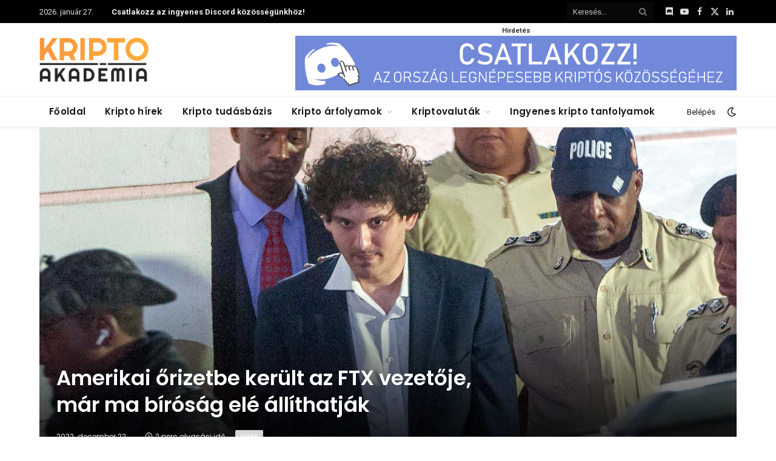

--- FILE ---
content_type: text/html; charset=UTF-8
request_url: https://kriptoakademia.com/2022/12/22/amerikai-orizetbe-kerult-az-ftx-vezetoje-mar-ma-birosag-ele-allithatjak
body_size: 33099
content:

<!DOCTYPE html>
<html lang="hu" class="s-light site-s-light">

<head>

	<meta charset="UTF-8" />
	<meta name="viewport" content="width=device-width, initial-scale=1" />
	<meta name='robots' content='index, follow, max-image-preview:large, max-snippet:-1, max-video-preview:-1' />
	<style>img:is([sizes="auto" i], [sizes^="auto," i]) { contain-intrinsic-size: 3000px 1500px }</style>
	
	<!-- This site is optimized with the Yoast SEO Premium plugin v23.5 (Yoast SEO v25.2) - https://yoast.com/wordpress/plugins/seo/ -->
	<title>Amerikai őrizetbe került az FTX vezetője, már ma bíróság elé állíthatják &#8211; Kripto Akadémia</title><link rel="preload" as="font" href="https://kriptoakademia.com/wp-content/themes/smart-mag/css/icons/fonts/ts-icons.woff2?v2.8" type="font/woff2" crossorigin="anonymous" />
	<link rel="canonical" href="https://kriptoakademia.com/2022/12/22/amerikai-orizetbe-kerult-az-ftx-vezetoje-mar-ma-birosag-ele-allithatjak" />
	<meta property="og:locale" content="hu_HU" />
	<meta property="og:type" content="article" />
	<meta property="og:title" content="Amerikai őrizetbe került az FTX vezetője, már ma bíróság elé állíthatják" />
	<meta property="og:description" content="A bahamai hatóságok a hajnali órákban átadták az FTX vezetőjét az FBI-nak, akik egy magánrepülőgéppel visszaszállítják őt az Egyesült Államokba. [banner id=&#8221;77461&#8243; caption_position=&#8221;bottom&#8221; theme=&#8221;default_style&#8221; height=&#8221;auto&#8221; width=&#8221;auto&#8221; show_caption=&#8221;1&#8243; show_cta_button=&#8221;1&#8243; use_image_tag=&#8221;1&#8243;] Közel másfél hónapra volt szükség a történelem egyik legnagyobb pénzügyi csalását elkövető Sam Bankman Fried letartóztatásához. Miután kiderült, hogy SBF több milliárd dollárral károsította meg az" />
	<meta property="og:url" content="https://kriptoakademia.com/2022/12/22/amerikai-orizetbe-kerult-az-ftx-vezetoje-mar-ma-birosag-ele-allithatjak" />
	<meta property="og:site_name" content="Kripto Akadémia" />
	<meta property="article:publisher" content="https://www.facebook.com/kriptoakademia" />
	<meta property="article:published_time" content="2022-12-22T03:16:50+00:00" />
	<meta property="og:image" content="https://kriptoakademia.com/wp-content/uploads/2022/12/sbf-letartoztatas.jpg" />
	<meta property="og:image:width" content="1200" />
	<meta property="og:image:height" content="900" />
	<meta property="og:image:type" content="image/jpeg" />
	<meta name="author" content="moonbaby" />
	<meta name="twitter:card" content="summary_large_image" />
	<meta name="twitter:creator" content="@KriptoAkademia" />
	<meta name="twitter:site" content="@KriptoAkademia" />
	<meta name="twitter:label1" content="Szerző:" />
	<meta name="twitter:data1" content="moonbaby" />
	<meta name="twitter:label2" content="Becsült olvasási idő" />
	<meta name="twitter:data2" content="3 perc" />
	<script type="application/ld+json" class="yoast-schema-graph">{"@context":"https://schema.org","@graph":[{"@type":"Article","@id":"https://kriptoakademia.com/2022/12/22/amerikai-orizetbe-kerult-az-ftx-vezetoje-mar-ma-birosag-ele-allithatjak#article","isPartOf":{"@id":"https://kriptoakademia.com/2022/12/22/amerikai-orizetbe-kerult-az-ftx-vezetoje-mar-ma-birosag-ele-allithatjak"},"author":{"name":"moonbaby","@id":"https://kriptoakademia.com/#/schema/person/4eec63885d247dbdc31a1da10193ef2a"},"headline":"Amerikai őrizetbe került az FTX vezetője, már ma bíróság elé állíthatják","datePublished":"2022-12-22T03:16:50+00:00","mainEntityOfPage":{"@id":"https://kriptoakademia.com/2022/12/22/amerikai-orizetbe-kerult-az-ftx-vezetoje-mar-ma-birosag-ele-allithatjak"},"wordCount":576,"commentCount":0,"publisher":{"@id":"https://kriptoakademia.com/#organization"},"image":{"@id":"https://kriptoakademia.com/2022/12/22/amerikai-orizetbe-kerult-az-ftx-vezetoje-mar-ma-birosag-ele-allithatjak#primaryimage"},"thumbnailUrl":"https://kriptoakademia.com/wp-content/uploads/2022/12/sbf-letartoztatas.jpg","articleSection":["Hírek"],"inLanguage":"hu","potentialAction":[{"@type":"CommentAction","name":"Comment","target":["https://kriptoakademia.com/2022/12/22/amerikai-orizetbe-kerult-az-ftx-vezetoje-mar-ma-birosag-ele-allithatjak#respond"]}]},{"@type":"WebPage","@id":"https://kriptoakademia.com/2022/12/22/amerikai-orizetbe-kerult-az-ftx-vezetoje-mar-ma-birosag-ele-allithatjak","url":"https://kriptoakademia.com/2022/12/22/amerikai-orizetbe-kerult-az-ftx-vezetoje-mar-ma-birosag-ele-allithatjak","name":"Amerikai őrizetbe került az FTX vezetője, már ma bíróság elé állíthatják &#8211; Kripto Akadémia","isPartOf":{"@id":"https://kriptoakademia.com/#website"},"primaryImageOfPage":{"@id":"https://kriptoakademia.com/2022/12/22/amerikai-orizetbe-kerult-az-ftx-vezetoje-mar-ma-birosag-ele-allithatjak#primaryimage"},"image":{"@id":"https://kriptoakademia.com/2022/12/22/amerikai-orizetbe-kerult-az-ftx-vezetoje-mar-ma-birosag-ele-allithatjak#primaryimage"},"thumbnailUrl":"https://kriptoakademia.com/wp-content/uploads/2022/12/sbf-letartoztatas.jpg","datePublished":"2022-12-22T03:16:50+00:00","breadcrumb":{"@id":"https://kriptoakademia.com/2022/12/22/amerikai-orizetbe-kerult-az-ftx-vezetoje-mar-ma-birosag-ele-allithatjak#breadcrumb"},"inLanguage":"hu","potentialAction":[{"@type":"ReadAction","target":["https://kriptoakademia.com/2022/12/22/amerikai-orizetbe-kerult-az-ftx-vezetoje-mar-ma-birosag-ele-allithatjak"]}]},{"@type":"ImageObject","inLanguage":"hu","@id":"https://kriptoakademia.com/2022/12/22/amerikai-orizetbe-kerult-az-ftx-vezetoje-mar-ma-birosag-ele-allithatjak#primaryimage","url":"https://kriptoakademia.com/wp-content/uploads/2022/12/sbf-letartoztatas.jpg","contentUrl":"https://kriptoakademia.com/wp-content/uploads/2022/12/sbf-letartoztatas.jpg","width":1200,"height":900},{"@type":"BreadcrumbList","@id":"https://kriptoakademia.com/2022/12/22/amerikai-orizetbe-kerult-az-ftx-vezetoje-mar-ma-birosag-ele-allithatjak#breadcrumb","itemListElement":[{"@type":"ListItem","position":1,"name":"Home","item":"https://kriptoakademia.com/"},{"@type":"ListItem","position":2,"name":"Amerikai őrizetbe került az FTX vezetője, már ma bíróság elé állíthatják"}]},{"@type":"WebSite","@id":"https://kriptoakademia.com/#website","url":"https://kriptoakademia.com/","name":"Kripto Akadémia","description":"A magyar kripto közösség otthona","publisher":{"@id":"https://kriptoakademia.com/#organization"},"potentialAction":[{"@type":"SearchAction","target":{"@type":"EntryPoint","urlTemplate":"https://kriptoakademia.com/?s={search_term_string}"},"query-input":{"@type":"PropertyValueSpecification","valueRequired":true,"valueName":"search_term_string"}}],"inLanguage":"hu"},{"@type":"Organization","@id":"https://kriptoakademia.com/#organization","name":"Kripto Akadémia","url":"https://kriptoakademia.com/","logo":{"@type":"ImageObject","inLanguage":"hu","@id":"https://kriptoakademia.com/#/schema/logo/image/","url":"https://kriptoakademia.com/wp-content/uploads/2024/08/image.png","contentUrl":"https://kriptoakademia.com/wp-content/uploads/2024/08/image.png","width":892,"height":364,"caption":"Kripto Akadémia"},"image":{"@id":"https://kriptoakademia.com/#/schema/logo/image/"},"sameAs":["https://www.facebook.com/kriptoakademia","https://x.com/KriptoAkademia"]},{"@type":"Person","@id":"https://kriptoakademia.com/#/schema/person/4eec63885d247dbdc31a1da10193ef2a","name":"moonbaby","url":"https://kriptoakademia.com/author/fizetett-hirdetes"}]}</script>
	<!-- / Yoast SEO Premium plugin. -->


<link rel='dns-prefetch' href='//fonts.googleapis.com' />
<link rel="alternate" type="application/rss+xml" title="Kripto Akadémia &raquo; hírcsatorna" href="https://kriptoakademia.com/feed" />
<link rel="alternate" type="application/rss+xml" title="Kripto Akadémia &raquo; hozzászólás hírcsatorna" href="https://kriptoakademia.com/comments/feed" />
<script type="text/javascript">
/* <![CDATA[ */
window._wpemojiSettings = {"baseUrl":"https:\/\/s.w.org\/images\/core\/emoji\/16.0.1\/72x72\/","ext":".png","svgUrl":"https:\/\/s.w.org\/images\/core\/emoji\/16.0.1\/svg\/","svgExt":".svg","source":{"wpemoji":"https:\/\/kriptoakademia.com\/wp-includes\/js\/wp-emoji.js?ver=6.8.3","twemoji":"https:\/\/kriptoakademia.com\/wp-includes\/js\/twemoji.js?ver=6.8.3"}};
/**
 * @output wp-includes/js/wp-emoji-loader.js
 */

/**
 * Emoji Settings as exported in PHP via _print_emoji_detection_script().
 * @typedef WPEmojiSettings
 * @type {object}
 * @property {?object} source
 * @property {?string} source.concatemoji
 * @property {?string} source.twemoji
 * @property {?string} source.wpemoji
 * @property {?boolean} DOMReady
 * @property {?Function} readyCallback
 */

/**
 * Support tests.
 * @typedef SupportTests
 * @type {object}
 * @property {?boolean} flag
 * @property {?boolean} emoji
 */

/**
 * IIFE to detect emoji support and load Twemoji if needed.
 *
 * @param {Window} window
 * @param {Document} document
 * @param {WPEmojiSettings} settings
 */
( function wpEmojiLoader( window, document, settings ) {
	if ( typeof Promise === 'undefined' ) {
		return;
	}

	var sessionStorageKey = 'wpEmojiSettingsSupports';
	var tests = [ 'flag', 'emoji' ];

	/**
	 * Checks whether the browser supports offloading to a Worker.
	 *
	 * @since 6.3.0
	 *
	 * @private
	 *
	 * @returns {boolean}
	 */
	function supportsWorkerOffloading() {
		return (
			typeof Worker !== 'undefined' &&
			typeof OffscreenCanvas !== 'undefined' &&
			typeof URL !== 'undefined' &&
			URL.createObjectURL &&
			typeof Blob !== 'undefined'
		);
	}

	/**
	 * @typedef SessionSupportTests
	 * @type {object}
	 * @property {number} timestamp
	 * @property {SupportTests} supportTests
	 */

	/**
	 * Get support tests from session.
	 *
	 * @since 6.3.0
	 *
	 * @private
	 *
	 * @returns {?SupportTests} Support tests, or null if not set or older than 1 week.
	 */
	function getSessionSupportTests() {
		try {
			/** @type {SessionSupportTests} */
			var item = JSON.parse(
				sessionStorage.getItem( sessionStorageKey )
			);
			if (
				typeof item === 'object' &&
				typeof item.timestamp === 'number' &&
				new Date().valueOf() < item.timestamp + 604800 && // Note: Number is a week in seconds.
				typeof item.supportTests === 'object'
			) {
				return item.supportTests;
			}
		} catch ( e ) {}
		return null;
	}

	/**
	 * Persist the supports in session storage.
	 *
	 * @since 6.3.0
	 *
	 * @private
	 *
	 * @param {SupportTests} supportTests Support tests.
	 */
	function setSessionSupportTests( supportTests ) {
		try {
			/** @type {SessionSupportTests} */
			var item = {
				supportTests: supportTests,
				timestamp: new Date().valueOf()
			};

			sessionStorage.setItem(
				sessionStorageKey,
				JSON.stringify( item )
			);
		} catch ( e ) {}
	}

	/**
	 * Checks if two sets of Emoji characters render the same visually.
	 *
	 * This is used to determine if the browser is rendering an emoji with multiple data points
	 * correctly. set1 is the emoji in the correct form, using a zero-width joiner. set2 is the emoji
	 * in the incorrect form, using a zero-width space. If the two sets render the same, then the browser
	 * does not support the emoji correctly.
	 *
	 * This function may be serialized to run in a Worker. Therefore, it cannot refer to variables from the containing
	 * scope. Everything must be passed by parameters.
	 *
	 * @since 4.9.0
	 *
	 * @private
	 *
	 * @param {CanvasRenderingContext2D} context 2D Context.
	 * @param {string} set1 Set of Emoji to test.
	 * @param {string} set2 Set of Emoji to test.
	 *
	 * @return {boolean} True if the two sets render the same.
	 */
	function emojiSetsRenderIdentically( context, set1, set2 ) {
		// Cleanup from previous test.
		context.clearRect( 0, 0, context.canvas.width, context.canvas.height );
		context.fillText( set1, 0, 0 );
		var rendered1 = new Uint32Array(
			context.getImageData(
				0,
				0,
				context.canvas.width,
				context.canvas.height
			).data
		);

		// Cleanup from previous test.
		context.clearRect( 0, 0, context.canvas.width, context.canvas.height );
		context.fillText( set2, 0, 0 );
		var rendered2 = new Uint32Array(
			context.getImageData(
				0,
				0,
				context.canvas.width,
				context.canvas.height
			).data
		);

		return rendered1.every( function ( rendered2Data, index ) {
			return rendered2Data === rendered2[ index ];
		} );
	}

	/**
	 * Checks if the center point of a single emoji is empty.
	 *
	 * This is used to determine if the browser is rendering an emoji with a single data point
	 * correctly. The center point of an incorrectly rendered emoji will be empty. A correctly
	 * rendered emoji will have a non-zero value at the center point.
	 *
	 * This function may be serialized to run in a Worker. Therefore, it cannot refer to variables from the containing
	 * scope. Everything must be passed by parameters.
	 *
	 * @since 6.8.2
	 *
	 * @private
	 *
	 * @param {CanvasRenderingContext2D} context 2D Context.
	 * @param {string} emoji Emoji to test.
	 *
	 * @return {boolean} True if the center point is empty.
	 */
	function emojiRendersEmptyCenterPoint( context, emoji ) {
		// Cleanup from previous test.
		context.clearRect( 0, 0, context.canvas.width, context.canvas.height );
		context.fillText( emoji, 0, 0 );

		// Test if the center point (16, 16) is empty (0,0,0,0).
		var centerPoint = context.getImageData(16, 16, 1, 1);
		for ( var i = 0; i < centerPoint.data.length; i++ ) {
			if ( centerPoint.data[ i ] !== 0 ) {
				// Stop checking the moment it's known not to be empty.
				return false;
			}
		}

		return true;
	}

	/**
	 * Determines if the browser properly renders Emoji that Twemoji can supplement.
	 *
	 * This function may be serialized to run in a Worker. Therefore, it cannot refer to variables from the containing
	 * scope. Everything must be passed by parameters.
	 *
	 * @since 4.2.0
	 *
	 * @private
	 *
	 * @param {CanvasRenderingContext2D} context 2D Context.
	 * @param {string} type Whether to test for support of "flag" or "emoji".
	 * @param {Function} emojiSetsRenderIdentically Reference to emojiSetsRenderIdentically function, needed due to minification.
	 * @param {Function} emojiRendersEmptyCenterPoint Reference to emojiRendersEmptyCenterPoint function, needed due to minification.
	 *
	 * @return {boolean} True if the browser can render emoji, false if it cannot.
	 */
	function browserSupportsEmoji( context, type, emojiSetsRenderIdentically, emojiRendersEmptyCenterPoint ) {
		var isIdentical;

		switch ( type ) {
			case 'flag':
				/*
				 * Test for Transgender flag compatibility. Added in Unicode 13.
				 *
				 * To test for support, we try to render it, and compare the rendering to how it would look if
				 * the browser doesn't render it correctly (white flag emoji + transgender symbol).
				 */
				isIdentical = emojiSetsRenderIdentically(
					context,
					'\uD83C\uDFF3\uFE0F\u200D\u26A7\uFE0F', // as a zero-width joiner sequence
					'\uD83C\uDFF3\uFE0F\u200B\u26A7\uFE0F' // separated by a zero-width space
				);

				if ( isIdentical ) {
					return false;
				}

				/*
				 * Test for Sark flag compatibility. This is the least supported of the letter locale flags,
				 * so gives us an easy test for full support.
				 *
				 * To test for support, we try to render it, and compare the rendering to how it would look if
				 * the browser doesn't render it correctly ([C] + [Q]).
				 */
				isIdentical = emojiSetsRenderIdentically(
					context,
					'\uD83C\uDDE8\uD83C\uDDF6', // as the sequence of two code points
					'\uD83C\uDDE8\u200B\uD83C\uDDF6' // as the two code points separated by a zero-width space
				);

				if ( isIdentical ) {
					return false;
				}

				/*
				 * Test for English flag compatibility. England is a country in the United Kingdom, it
				 * does not have a two letter locale code but rather a five letter sub-division code.
				 *
				 * To test for support, we try to render it, and compare the rendering to how it would look if
				 * the browser doesn't render it correctly (black flag emoji + [G] + [B] + [E] + [N] + [G]).
				 */
				isIdentical = emojiSetsRenderIdentically(
					context,
					// as the flag sequence
					'\uD83C\uDFF4\uDB40\uDC67\uDB40\uDC62\uDB40\uDC65\uDB40\uDC6E\uDB40\uDC67\uDB40\uDC7F',
					// with each code point separated by a zero-width space
					'\uD83C\uDFF4\u200B\uDB40\uDC67\u200B\uDB40\uDC62\u200B\uDB40\uDC65\u200B\uDB40\uDC6E\u200B\uDB40\uDC67\u200B\uDB40\uDC7F'
				);

				return ! isIdentical;
			case 'emoji':
				/*
				 * Does Emoji 16.0 cause the browser to go splat?
				 *
				 * To test for Emoji 16.0 support, try to render a new emoji: Splatter.
				 *
				 * The splatter emoji is a single code point emoji. Testing for browser support
				 * required testing the center point of the emoji to see if it is empty.
				 *
				 * 0xD83E 0xDEDF (\uD83E\uDEDF) == 🫟 Splatter.
				 *
				 * When updating this test, please ensure that the emoji is either a single code point
				 * or switch to using the emojiSetsRenderIdentically function and testing with a zero-width
				 * joiner vs a zero-width space.
				 */
				var notSupported = emojiRendersEmptyCenterPoint( context, '\uD83E\uDEDF' );
				return ! notSupported;
		}

		return false;
	}

	/**
	 * Checks emoji support tests.
	 *
	 * This function may be serialized to run in a Worker. Therefore, it cannot refer to variables from the containing
	 * scope. Everything must be passed by parameters.
	 *
	 * @since 6.3.0
	 *
	 * @private
	 *
	 * @param {string[]} tests Tests.
	 * @param {Function} browserSupportsEmoji Reference to browserSupportsEmoji function, needed due to minification.
	 * @param {Function} emojiSetsRenderIdentically Reference to emojiSetsRenderIdentically function, needed due to minification.
	 * @param {Function} emojiRendersEmptyCenterPoint Reference to emojiRendersEmptyCenterPoint function, needed due to minification.
	 *
	 * @return {SupportTests} Support tests.
	 */
	function testEmojiSupports( tests, browserSupportsEmoji, emojiSetsRenderIdentically, emojiRendersEmptyCenterPoint ) {
		var canvas;
		if (
			typeof WorkerGlobalScope !== 'undefined' &&
			self instanceof WorkerGlobalScope
		) {
			canvas = new OffscreenCanvas( 300, 150 ); // Dimensions are default for HTMLCanvasElement.
		} else {
			canvas = document.createElement( 'canvas' );
		}

		var context = canvas.getContext( '2d', { willReadFrequently: true } );

		/*
		 * Chrome on OS X added native emoji rendering in M41. Unfortunately,
		 * it doesn't work when the font is bolder than 500 weight. So, we
		 * check for bold rendering support to avoid invisible emoji in Chrome.
		 */
		context.textBaseline = 'top';
		context.font = '600 32px Arial';

		var supports = {};
		tests.forEach( function ( test ) {
			supports[ test ] = browserSupportsEmoji( context, test, emojiSetsRenderIdentically, emojiRendersEmptyCenterPoint );
		} );
		return supports;
	}

	/**
	 * Adds a script to the head of the document.
	 *
	 * @ignore
	 *
	 * @since 4.2.0
	 *
	 * @param {string} src The url where the script is located.
	 *
	 * @return {void}
	 */
	function addScript( src ) {
		var script = document.createElement( 'script' );
		script.src = src;
		script.defer = true;
		document.head.appendChild( script );
	}

	settings.supports = {
		everything: true,
		everythingExceptFlag: true
	};

	// Create a promise for DOMContentLoaded since the worker logic may finish after the event has fired.
	var domReadyPromise = new Promise( function ( resolve ) {
		document.addEventListener( 'DOMContentLoaded', resolve, {
			once: true
		} );
	} );

	// Obtain the emoji support from the browser, asynchronously when possible.
	new Promise( function ( resolve ) {
		var supportTests = getSessionSupportTests();
		if ( supportTests ) {
			resolve( supportTests );
			return;
		}

		if ( supportsWorkerOffloading() ) {
			try {
				// Note that the functions are being passed as arguments due to minification.
				var workerScript =
					'postMessage(' +
					testEmojiSupports.toString() +
					'(' +
					[
						JSON.stringify( tests ),
						browserSupportsEmoji.toString(),
						emojiSetsRenderIdentically.toString(),
						emojiRendersEmptyCenterPoint.toString()
					].join( ',' ) +
					'));';
				var blob = new Blob( [ workerScript ], {
					type: 'text/javascript'
				} );
				var worker = new Worker( URL.createObjectURL( blob ), { name: 'wpTestEmojiSupports' } );
				worker.onmessage = function ( event ) {
					supportTests = event.data;
					setSessionSupportTests( supportTests );
					worker.terminate();
					resolve( supportTests );
				};
				return;
			} catch ( e ) {}
		}

		supportTests = testEmojiSupports( tests, browserSupportsEmoji, emojiSetsRenderIdentically, emojiRendersEmptyCenterPoint );
		setSessionSupportTests( supportTests );
		resolve( supportTests );
	} )
		// Once the browser emoji support has been obtained from the session, finalize the settings.
		.then( function ( supportTests ) {
			/*
			 * Tests the browser support for flag emojis and other emojis, and adjusts the
			 * support settings accordingly.
			 */
			for ( var test in supportTests ) {
				settings.supports[ test ] = supportTests[ test ];

				settings.supports.everything =
					settings.supports.everything && settings.supports[ test ];

				if ( 'flag' !== test ) {
					settings.supports.everythingExceptFlag =
						settings.supports.everythingExceptFlag &&
						settings.supports[ test ];
				}
			}

			settings.supports.everythingExceptFlag =
				settings.supports.everythingExceptFlag &&
				! settings.supports.flag;

			// Sets DOMReady to false and assigns a ready function to settings.
			settings.DOMReady = false;
			settings.readyCallback = function () {
				settings.DOMReady = true;
			};
		} )
		.then( function () {
			return domReadyPromise;
		} )
		.then( function () {
			// When the browser can not render everything we need to load a polyfill.
			if ( ! settings.supports.everything ) {
				settings.readyCallback();

				var src = settings.source || {};

				if ( src.concatemoji ) {
					addScript( src.concatemoji );
				} else if ( src.wpemoji && src.twemoji ) {
					addScript( src.twemoji );
					addScript( src.wpemoji );
				}
			}
		} );
} )( window, document, window._wpemojiSettings );

/* ]]> */
</script>
<!-- kriptoakademia.com is managing ads with Advanced Ads 2.0.12 – https://wpadvancedads.com/ --><script id="adv-ready">
			/**
 * Wait for the page to be ready before firing JS.
 *
 * @param {function} callback - A callable function to be executed.
 * @param {string} [requestedState=complete] - document.readyState to wait for. Defaults to 'complete', can be 'interactive'.
 */
window.advanced_ads_ready = function ( callback, requestedState ) {
	requestedState = requestedState || 'complete';
	var checkState = function ( state ) {
		return requestedState === 'interactive' ? state !== 'loading' : state === 'complete';
	};

	// If we have reached the correct state, fire the callback.
	if ( checkState( document.readyState ) ) {
		callback();
		return;
	}
	// We are not yet in the correct state, attach an event handler, only fire once if the requested state is 'interactive'.
	document.addEventListener( 'readystatechange', function ( event ) {
		if ( checkState( event.target.readyState ) ) {
			callback();
		}
	}, {once: requestedState === 'interactive'} );
};

window.advanced_ads_ready_queue = window.advanced_ads_ready_queue || [];
		</script>
		<link rel='stylesheet' id='wc-blocks-integration-css' href='https://kriptoakademia.com/wp-content/plugins/woocommerce-subscriptions/vendor/woocommerce/subscriptions-core/build/index.css?ver=1730204740' type='text/css' media='all' />
<style id='wp-emoji-styles-inline-css' type='text/css'>

	img.wp-smiley, img.emoji {
		display: inline !important;
		border: none !important;
		box-shadow: none !important;
		height: 1em !important;
		width: 1em !important;
		margin: 0 0.07em !important;
		vertical-align: -0.1em !important;
		background: none !important;
		padding: 0 !important;
	}
</style>
<link rel='stylesheet' id='wp-block-library-css' href='https://kriptoakademia.com/wp-includes/css/dist/block-library/style.css?ver=6.8.3' type='text/css' media='all' />
<style id='classic-theme-styles-inline-css' type='text/css'>
/**
 * These rules are needed for backwards compatibility.
 * They should match the button element rules in the base theme.json file.
 */
.wp-block-button__link {
	color: #ffffff;
	background-color: #32373c;
	border-radius: 9999px; /* 100% causes an oval, but any explicit but really high value retains the pill shape. */

	/* This needs a low specificity so it won't override the rules from the button element if defined in theme.json. */
	box-shadow: none;
	text-decoration: none;

	/* The extra 2px are added to size solids the same as the outline versions.*/
	padding: calc(0.667em + 2px) calc(1.333em + 2px);

	font-size: 1.125em;
}

.wp-block-file__button {
	background: #32373c;
	color: #ffffff;
	text-decoration: none;
}

</style>
<style id='global-styles-inline-css' type='text/css'>
:root{--wp--preset--aspect-ratio--square: 1;--wp--preset--aspect-ratio--4-3: 4/3;--wp--preset--aspect-ratio--3-4: 3/4;--wp--preset--aspect-ratio--3-2: 3/2;--wp--preset--aspect-ratio--2-3: 2/3;--wp--preset--aspect-ratio--16-9: 16/9;--wp--preset--aspect-ratio--9-16: 9/16;--wp--preset--color--black: #000000;--wp--preset--color--cyan-bluish-gray: #abb8c3;--wp--preset--color--white: #ffffff;--wp--preset--color--pale-pink: #f78da7;--wp--preset--color--vivid-red: #cf2e2e;--wp--preset--color--luminous-vivid-orange: #ff6900;--wp--preset--color--luminous-vivid-amber: #fcb900;--wp--preset--color--light-green-cyan: #7bdcb5;--wp--preset--color--vivid-green-cyan: #00d084;--wp--preset--color--pale-cyan-blue: #8ed1fc;--wp--preset--color--vivid-cyan-blue: #0693e3;--wp--preset--color--vivid-purple: #9b51e0;--wp--preset--gradient--vivid-cyan-blue-to-vivid-purple: linear-gradient(135deg,rgba(6,147,227,1) 0%,rgb(155,81,224) 100%);--wp--preset--gradient--light-green-cyan-to-vivid-green-cyan: linear-gradient(135deg,rgb(122,220,180) 0%,rgb(0,208,130) 100%);--wp--preset--gradient--luminous-vivid-amber-to-luminous-vivid-orange: linear-gradient(135deg,rgba(252,185,0,1) 0%,rgba(255,105,0,1) 100%);--wp--preset--gradient--luminous-vivid-orange-to-vivid-red: linear-gradient(135deg,rgba(255,105,0,1) 0%,rgb(207,46,46) 100%);--wp--preset--gradient--very-light-gray-to-cyan-bluish-gray: linear-gradient(135deg,rgb(238,238,238) 0%,rgb(169,184,195) 100%);--wp--preset--gradient--cool-to-warm-spectrum: linear-gradient(135deg,rgb(74,234,220) 0%,rgb(151,120,209) 20%,rgb(207,42,186) 40%,rgb(238,44,130) 60%,rgb(251,105,98) 80%,rgb(254,248,76) 100%);--wp--preset--gradient--blush-light-purple: linear-gradient(135deg,rgb(255,206,236) 0%,rgb(152,150,240) 100%);--wp--preset--gradient--blush-bordeaux: linear-gradient(135deg,rgb(254,205,165) 0%,rgb(254,45,45) 50%,rgb(107,0,62) 100%);--wp--preset--gradient--luminous-dusk: linear-gradient(135deg,rgb(255,203,112) 0%,rgb(199,81,192) 50%,rgb(65,88,208) 100%);--wp--preset--gradient--pale-ocean: linear-gradient(135deg,rgb(255,245,203) 0%,rgb(182,227,212) 50%,rgb(51,167,181) 100%);--wp--preset--gradient--electric-grass: linear-gradient(135deg,rgb(202,248,128) 0%,rgb(113,206,126) 100%);--wp--preset--gradient--midnight: linear-gradient(135deg,rgb(2,3,129) 0%,rgb(40,116,252) 100%);--wp--preset--font-size--small: 13px;--wp--preset--font-size--medium: 20px;--wp--preset--font-size--large: 36px;--wp--preset--font-size--x-large: 42px;--wp--preset--spacing--20: 0.44rem;--wp--preset--spacing--30: 0.67rem;--wp--preset--spacing--40: 1rem;--wp--preset--spacing--50: 1.5rem;--wp--preset--spacing--60: 2.25rem;--wp--preset--spacing--70: 3.38rem;--wp--preset--spacing--80: 5.06rem;--wp--preset--shadow--natural: 6px 6px 9px rgba(0, 0, 0, 0.2);--wp--preset--shadow--deep: 12px 12px 50px rgba(0, 0, 0, 0.4);--wp--preset--shadow--sharp: 6px 6px 0px rgba(0, 0, 0, 0.2);--wp--preset--shadow--outlined: 6px 6px 0px -3px rgba(255, 255, 255, 1), 6px 6px rgba(0, 0, 0, 1);--wp--preset--shadow--crisp: 6px 6px 0px rgba(0, 0, 0, 1);}:where(.is-layout-flex){gap: 0.5em;}:where(.is-layout-grid){gap: 0.5em;}body .is-layout-flex{display: flex;}.is-layout-flex{flex-wrap: wrap;align-items: center;}.is-layout-flex > :is(*, div){margin: 0;}body .is-layout-grid{display: grid;}.is-layout-grid > :is(*, div){margin: 0;}:where(.wp-block-columns.is-layout-flex){gap: 2em;}:where(.wp-block-columns.is-layout-grid){gap: 2em;}:where(.wp-block-post-template.is-layout-flex){gap: 1.25em;}:where(.wp-block-post-template.is-layout-grid){gap: 1.25em;}.has-black-color{color: var(--wp--preset--color--black) !important;}.has-cyan-bluish-gray-color{color: var(--wp--preset--color--cyan-bluish-gray) !important;}.has-white-color{color: var(--wp--preset--color--white) !important;}.has-pale-pink-color{color: var(--wp--preset--color--pale-pink) !important;}.has-vivid-red-color{color: var(--wp--preset--color--vivid-red) !important;}.has-luminous-vivid-orange-color{color: var(--wp--preset--color--luminous-vivid-orange) !important;}.has-luminous-vivid-amber-color{color: var(--wp--preset--color--luminous-vivid-amber) !important;}.has-light-green-cyan-color{color: var(--wp--preset--color--light-green-cyan) !important;}.has-vivid-green-cyan-color{color: var(--wp--preset--color--vivid-green-cyan) !important;}.has-pale-cyan-blue-color{color: var(--wp--preset--color--pale-cyan-blue) !important;}.has-vivid-cyan-blue-color{color: var(--wp--preset--color--vivid-cyan-blue) !important;}.has-vivid-purple-color{color: var(--wp--preset--color--vivid-purple) !important;}.has-black-background-color{background-color: var(--wp--preset--color--black) !important;}.has-cyan-bluish-gray-background-color{background-color: var(--wp--preset--color--cyan-bluish-gray) !important;}.has-white-background-color{background-color: var(--wp--preset--color--white) !important;}.has-pale-pink-background-color{background-color: var(--wp--preset--color--pale-pink) !important;}.has-vivid-red-background-color{background-color: var(--wp--preset--color--vivid-red) !important;}.has-luminous-vivid-orange-background-color{background-color: var(--wp--preset--color--luminous-vivid-orange) !important;}.has-luminous-vivid-amber-background-color{background-color: var(--wp--preset--color--luminous-vivid-amber) !important;}.has-light-green-cyan-background-color{background-color: var(--wp--preset--color--light-green-cyan) !important;}.has-vivid-green-cyan-background-color{background-color: var(--wp--preset--color--vivid-green-cyan) !important;}.has-pale-cyan-blue-background-color{background-color: var(--wp--preset--color--pale-cyan-blue) !important;}.has-vivid-cyan-blue-background-color{background-color: var(--wp--preset--color--vivid-cyan-blue) !important;}.has-vivid-purple-background-color{background-color: var(--wp--preset--color--vivid-purple) !important;}.has-black-border-color{border-color: var(--wp--preset--color--black) !important;}.has-cyan-bluish-gray-border-color{border-color: var(--wp--preset--color--cyan-bluish-gray) !important;}.has-white-border-color{border-color: var(--wp--preset--color--white) !important;}.has-pale-pink-border-color{border-color: var(--wp--preset--color--pale-pink) !important;}.has-vivid-red-border-color{border-color: var(--wp--preset--color--vivid-red) !important;}.has-luminous-vivid-orange-border-color{border-color: var(--wp--preset--color--luminous-vivid-orange) !important;}.has-luminous-vivid-amber-border-color{border-color: var(--wp--preset--color--luminous-vivid-amber) !important;}.has-light-green-cyan-border-color{border-color: var(--wp--preset--color--light-green-cyan) !important;}.has-vivid-green-cyan-border-color{border-color: var(--wp--preset--color--vivid-green-cyan) !important;}.has-pale-cyan-blue-border-color{border-color: var(--wp--preset--color--pale-cyan-blue) !important;}.has-vivid-cyan-blue-border-color{border-color: var(--wp--preset--color--vivid-cyan-blue) !important;}.has-vivid-purple-border-color{border-color: var(--wp--preset--color--vivid-purple) !important;}.has-vivid-cyan-blue-to-vivid-purple-gradient-background{background: var(--wp--preset--gradient--vivid-cyan-blue-to-vivid-purple) !important;}.has-light-green-cyan-to-vivid-green-cyan-gradient-background{background: var(--wp--preset--gradient--light-green-cyan-to-vivid-green-cyan) !important;}.has-luminous-vivid-amber-to-luminous-vivid-orange-gradient-background{background: var(--wp--preset--gradient--luminous-vivid-amber-to-luminous-vivid-orange) !important;}.has-luminous-vivid-orange-to-vivid-red-gradient-background{background: var(--wp--preset--gradient--luminous-vivid-orange-to-vivid-red) !important;}.has-very-light-gray-to-cyan-bluish-gray-gradient-background{background: var(--wp--preset--gradient--very-light-gray-to-cyan-bluish-gray) !important;}.has-cool-to-warm-spectrum-gradient-background{background: var(--wp--preset--gradient--cool-to-warm-spectrum) !important;}.has-blush-light-purple-gradient-background{background: var(--wp--preset--gradient--blush-light-purple) !important;}.has-blush-bordeaux-gradient-background{background: var(--wp--preset--gradient--blush-bordeaux) !important;}.has-luminous-dusk-gradient-background{background: var(--wp--preset--gradient--luminous-dusk) !important;}.has-pale-ocean-gradient-background{background: var(--wp--preset--gradient--pale-ocean) !important;}.has-electric-grass-gradient-background{background: var(--wp--preset--gradient--electric-grass) !important;}.has-midnight-gradient-background{background: var(--wp--preset--gradient--midnight) !important;}.has-small-font-size{font-size: var(--wp--preset--font-size--small) !important;}.has-medium-font-size{font-size: var(--wp--preset--font-size--medium) !important;}.has-large-font-size{font-size: var(--wp--preset--font-size--large) !important;}.has-x-large-font-size{font-size: var(--wp--preset--font-size--x-large) !important;}
:where(.wp-block-post-template.is-layout-flex){gap: 1.25em;}:where(.wp-block-post-template.is-layout-grid){gap: 1.25em;}
:where(.wp-block-columns.is-layout-flex){gap: 2em;}:where(.wp-block-columns.is-layout-grid){gap: 2em;}
:root :where(.wp-block-pullquote){font-size: 1.5em;line-height: 1.6;}
</style>
<link rel='stylesheet' id='pmpro_frontend_base-css' href='https://kriptoakademia.com/wp-content/plugins/paid-memberships-pro/css/frontend/base.css?ver=3.4.6' type='text/css' media='all' />
<link rel='stylesheet' id='pmpro_frontend_variation_1-css' href='https://kriptoakademia.com/wp-content/plugins/paid-memberships-pro/css/frontend/variation_1.css?ver=3.4.6' type='text/css' media='all' />
<link rel='stylesheet' id='woocommerce-layout-css' href='https://kriptoakademia.com/wp-content/plugins/woocommerce/assets/css/woocommerce-layout.css?ver=9.8.6' type='text/css' media='all' />
<link rel='stylesheet' id='woocommerce-general-css' href='https://kriptoakademia.com/wp-content/plugins/woocommerce/assets/css/woocommerce.css?ver=9.8.6' type='text/css' media='all' />
<style id='woocommerce-inline-inline-css' type='text/css'>
.woocommerce form .form-row .required { visibility: visible; }
</style>
<link rel='stylesheet' id='learndash_quiz_front_css-css' href='//kriptoakademia.com/wp-content/plugins/sfwd-lms-4/themes/legacy/templates/learndash_quiz_front.css?ver=4.17.0-1769473396' type='text/css' media='all' />
<link rel='stylesheet' id='dashicons-css' href='https://kriptoakademia.com/wp-includes/css/dashicons.css?ver=6.8.3' type='text/css' media='all' />
<link rel='stylesheet' id='learndash-css' href='//kriptoakademia.com/wp-content/plugins/sfwd-lms-4/src/assets/dist/css/styles.css?ver=4.17.0-1769473396' type='text/css' media='all' />
<link rel='stylesheet' id='jquery-dropdown-css-css' href='//kriptoakademia.com/wp-content/plugins/sfwd-lms-4/assets/css/jquery.dropdown.min.css?ver=4.17.0-1769473396' type='text/css' media='all' />
<link rel='stylesheet' id='learndash_lesson_video-css' href='//kriptoakademia.com/wp-content/plugins/sfwd-lms-4/themes/legacy/templates/learndash_lesson_video.css?ver=4.17.0-1769473396' type='text/css' media='all' />
<link rel='stylesheet' id='advanced-ads-layer-fancybox-css-css' href='https://kriptoakademia.com/wp-content/plugins/advanced-ads-layer-2/public/assets/fancybox/jquery.fancybox-1.3.4.css?ver=1.3.4' type='text/css' media='all' />
<link rel='stylesheet' id='brands-styles-css' href='https://kriptoakademia.com/wp-content/plugins/woocommerce/assets/css/brands.css?ver=9.8.6' type='text/css' media='all' />
<link rel='stylesheet' id='wc-social-login-frontend-css' href='https://kriptoakademia.com/wp-content/plugins/woocommerce-social-login/assets/css/frontend/wc-social-login.min.css?ver=2.16.0' type='text/css' media='all' />
<style id='wc-social-login-frontend-inline-css' type='text/css'>
 a.button-social-login.button-social-login-google, .widget-area a.button-social-login.button-social-login-google, .social-badge.social-badge-google { background: #4285f4; border-color: #4285f4; } 
</style>
<link rel='stylesheet' id='elementor-frontend-css' href='https://kriptoakademia.com/wp-content/plugins/elementor/assets/css/frontend.css?ver=3.29.1' type='text/css' media='all' />
<link rel='stylesheet' id='elementor-post-150681-css' href='https://kriptoakademia.com/wp-content/uploads/elementor/css/post-150681.css?ver=1757662546' type='text/css' media='all' />
<link rel='stylesheet' id='elementor-post-150944-css' href='https://kriptoakademia.com/wp-content/uploads/elementor/css/post-150944.css?ver=1757662546' type='text/css' media='all' />
<link rel='stylesheet' id='learndash-front-css' href='//kriptoakademia.com/wp-content/plugins/sfwd-lms-4/themes/ld30/assets/css/learndash.css?ver=4.17.0-1769473396' type='text/css' media='all' />
<style id='learndash-front-inline-css' type='text/css'>
		.learndash-wrapper .ld-item-list .ld-item-list-item.ld-is-next,
		.learndash-wrapper .wpProQuiz_content .wpProQuiz_questionListItem label:focus-within {
			border-color: #fba03b;
		}

		/*
		.learndash-wrapper a:not(.ld-button):not(#quiz_continue_link):not(.ld-focus-menu-link):not(.btn-blue):not(#quiz_continue_link):not(.ld-js-register-account):not(#ld-focus-mode-course-heading):not(#btn-join):not(.ld-item-name):not(.ld-table-list-item-preview):not(.ld-lesson-item-preview-heading),
		 */

		.learndash-wrapper .ld-breadcrumbs a,
		.learndash-wrapper .ld-lesson-item.ld-is-current-lesson .ld-lesson-item-preview-heading,
		.learndash-wrapper .ld-lesson-item.ld-is-current-lesson .ld-lesson-title,
		.learndash-wrapper .ld-primary-color-hover:hover,
		.learndash-wrapper .ld-primary-color,
		.learndash-wrapper .ld-primary-color-hover:hover,
		.learndash-wrapper .ld-primary-color,
		.learndash-wrapper .ld-tabs .ld-tabs-navigation .ld-tab.ld-active,
		.learndash-wrapper .ld-button.ld-button-transparent,
		.learndash-wrapper .ld-button.ld-button-reverse,
		.learndash-wrapper .ld-icon-certificate,
		.learndash-wrapper .ld-login-modal .ld-login-modal-login .ld-modal-heading,
		#wpProQuiz_user_content a,
		.learndash-wrapper .ld-item-list .ld-item-list-item a.ld-item-name:hover,
		.learndash-wrapper .ld-focus-comments__heading-actions .ld-expand-button,
		.learndash-wrapper .ld-focus-comments__heading a,
		.learndash-wrapper .ld-focus-comments .comment-respond a,
		.learndash-wrapper .ld-focus-comment .ld-comment-reply a.comment-reply-link:hover,
		.learndash-wrapper .ld-expand-button.ld-button-alternate {
			color: #fba03b !important;
		}

		.learndash-wrapper .ld-focus-comment.bypostauthor>.ld-comment-wrapper,
		.learndash-wrapper .ld-focus-comment.role-group_leader>.ld-comment-wrapper,
		.learndash-wrapper .ld-focus-comment.role-administrator>.ld-comment-wrapper {
			background-color:rgba(251, 160, 59, 0.03) !important;
		}


		.learndash-wrapper .ld-primary-background,
		.learndash-wrapper .ld-tabs .ld-tabs-navigation .ld-tab.ld-active:after {
			background: #fba03b !important;
		}



		.learndash-wrapper .ld-course-navigation .ld-lesson-item.ld-is-current-lesson .ld-status-incomplete,
		.learndash-wrapper .ld-focus-comment.bypostauthor:not(.ptype-sfwd-assignment) >.ld-comment-wrapper>.ld-comment-avatar img,
		.learndash-wrapper .ld-focus-comment.role-group_leader>.ld-comment-wrapper>.ld-comment-avatar img,
		.learndash-wrapper .ld-focus-comment.role-administrator>.ld-comment-wrapper>.ld-comment-avatar img {
			border-color: #fba03b !important;
		}



		.learndash-wrapper .ld-loading::before {
			border-top:3px solid #fba03b !important;
		}

		.learndash-wrapper .ld-button:hover:not(.learndash-link-previous-incomplete):not(.ld-button-transparent):not(.ld--ignore-inline-css),
		#learndash-tooltips .ld-tooltip:after,
		#learndash-tooltips .ld-tooltip,
		.learndash-wrapper .ld-primary-background,
		.learndash-wrapper .btn-join:not(.ld--ignore-inline-css),
		.learndash-wrapper #btn-join:not(.ld--ignore-inline-css),
		.learndash-wrapper .ld-button:not(.ld-button-reverse):not(.learndash-link-previous-incomplete):not(.ld-button-transparent):not(.ld--ignore-inline-css),
		.learndash-wrapper .ld-expand-button,
		.learndash-wrapper .wpProQuiz_content .wpProQuiz_button:not(.wpProQuiz_button_reShowQuestion):not(.wpProQuiz_button_restartQuiz),
		.learndash-wrapper .wpProQuiz_content .wpProQuiz_button2,
		.learndash-wrapper .ld-focus .ld-focus-sidebar .ld-course-navigation-heading,
		.learndash-wrapper .ld-focus .ld-focus-sidebar .ld-focus-sidebar-trigger,
		.learndash-wrapper .ld-focus-comments .form-submit #submit,
		.learndash-wrapper .ld-login-modal input[type='submit'],
		.learndash-wrapper .ld-login-modal .ld-login-modal-register,
		.learndash-wrapper .wpProQuiz_content .wpProQuiz_certificate a.btn-blue,
		.learndash-wrapper .ld-focus .ld-focus-header .ld-user-menu .ld-user-menu-items a,
		#wpProQuiz_user_content table.wp-list-table thead th,
		#wpProQuiz_overlay_close,
		.learndash-wrapper .ld-expand-button.ld-button-alternate .ld-icon {
			background-color: #fba03b !important;
		}

		.learndash-wrapper .ld-focus .ld-focus-header .ld-user-menu .ld-user-menu-items:before {
			border-bottom-color: #fba03b !important;
		}

		.learndash-wrapper .ld-button.ld-button-transparent:hover {
			background: transparent !important;
		}

		.learndash-wrapper .ld-focus .ld-focus-header .sfwd-mark-complete .learndash_mark_complete_button,
		.learndash-wrapper .ld-focus .ld-focus-header #sfwd-mark-complete #learndash_mark_complete_button,
		.learndash-wrapper .ld-button.ld-button-transparent,
		.learndash-wrapper .ld-button.ld-button-alternate,
		.learndash-wrapper .ld-expand-button.ld-button-alternate {
			background-color:transparent !important;
		}

		.learndash-wrapper .ld-focus-header .ld-user-menu .ld-user-menu-items a,
		.learndash-wrapper .ld-button.ld-button-reverse:hover,
		.learndash-wrapper .ld-alert-success .ld-alert-icon.ld-icon-certificate,
		.learndash-wrapper .ld-alert-warning .ld-button:not(.learndash-link-previous-incomplete),
		.learndash-wrapper .ld-primary-background.ld-status {
			color:white !important;
		}

		.learndash-wrapper .ld-status.ld-status-unlocked {
			background-color: rgba(251,160,59,0.2) !important;
			color: #fba03b !important;
		}

		.learndash-wrapper .wpProQuiz_content .wpProQuiz_addToplist {
			background-color: rgba(251,160,59,0.1) !important;
			border: 1px solid #fba03b !important;
		}

		.learndash-wrapper .wpProQuiz_content .wpProQuiz_toplistTable th {
			background: #fba03b !important;
		}

		.learndash-wrapper .wpProQuiz_content .wpProQuiz_toplistTrOdd {
			background-color: rgba(251,160,59,0.1) !important;
		}

		.learndash-wrapper .wpProQuiz_content .wpProQuiz_reviewDiv li.wpProQuiz_reviewQuestionTarget {
			background-color: #fba03b !important;
		}
		.learndash-wrapper .wpProQuiz_content .wpProQuiz_time_limit .wpProQuiz_progress {
			background-color: #fba03b !important;
		}
		
		.learndash-wrapper #quiz_continue_link,
		.learndash-wrapper .ld-secondary-background,
		.learndash-wrapper .learndash_mark_complete_button,
		.learndash-wrapper #learndash_mark_complete_button,
		.learndash-wrapper .ld-status-complete,
		.learndash-wrapper .ld-alert-success .ld-button,
		.learndash-wrapper .ld-alert-success .ld-alert-icon {
			background-color: #3a3a3a !important;
		}

		.learndash-wrapper .wpProQuiz_content a#quiz_continue_link {
			background-color: #3a3a3a !important;
		}

		.learndash-wrapper .course_progress .sending_progress_bar {
			background: #3a3a3a !important;
		}

		.learndash-wrapper .wpProQuiz_content .wpProQuiz_button_reShowQuestion:hover, .learndash-wrapper .wpProQuiz_content .wpProQuiz_button_restartQuiz:hover {
			background-color: #3a3a3a !important;
			opacity: 0.75;
		}

		.learndash-wrapper .ld-secondary-color-hover:hover,
		.learndash-wrapper .ld-secondary-color,
		.learndash-wrapper .ld-focus .ld-focus-header .sfwd-mark-complete .learndash_mark_complete_button,
		.learndash-wrapper .ld-focus .ld-focus-header #sfwd-mark-complete #learndash_mark_complete_button,
		.learndash-wrapper .ld-focus .ld-focus-header .sfwd-mark-complete:after {
			color: #3a3a3a !important;
		}

		.learndash-wrapper .ld-secondary-in-progress-icon {
			border-left-color: #3a3a3a !important;
			border-top-color: #3a3a3a !important;
		}

		.learndash-wrapper .ld-alert-success {
			border-color: #3a3a3a;
			background-color: transparent !important;
			color: #3a3a3a;
		}

		.learndash-wrapper .wpProQuiz_content .wpProQuiz_reviewQuestion li.wpProQuiz_reviewQuestionSolved,
		.learndash-wrapper .wpProQuiz_content .wpProQuiz_box li.wpProQuiz_reviewQuestionSolved {
			background-color: #3a3a3a !important;
		}

		.learndash-wrapper .wpProQuiz_content  .wpProQuiz_reviewLegend span.wpProQuiz_reviewColor_Answer {
			background-color: #3a3a3a !important;
		}

		
		.learndash-wrapper .ld-alert-warning {
			background-color:transparent;
		}

		.learndash-wrapper .ld-status-waiting,
		.learndash-wrapper .ld-alert-warning .ld-alert-icon {
			background-color: #ff0800 !important;
		}

		.learndash-wrapper .ld-tertiary-color-hover:hover,
		.learndash-wrapper .ld-tertiary-color,
		.learndash-wrapper .ld-alert-warning {
			color: #ff0800 !important;
		}

		.learndash-wrapper .ld-tertiary-background {
			background-color: #ff0800 !important;
		}

		.learndash-wrapper .ld-alert-warning {
			border-color: #ff0800 !important;
		}

		.learndash-wrapper .ld-tertiary-background,
		.learndash-wrapper .ld-alert-warning .ld-alert-icon {
			color:white !important;
		}

		.learndash-wrapper .wpProQuiz_content .wpProQuiz_reviewQuestion li.wpProQuiz_reviewQuestionReview,
		.learndash-wrapper .wpProQuiz_content .wpProQuiz_box li.wpProQuiz_reviewQuestionReview {
			background-color: #ff0800 !important;
		}

		.learndash-wrapper .wpProQuiz_content  .wpProQuiz_reviewLegend span.wpProQuiz_reviewColor_Review {
			background-color: #ff0800 !important;
		}

		
</style>
<link rel='stylesheet' id='pmw-public-elementor-fix-css' href='https://kriptoakademia.com/wp-content/plugins/woocommerce-google-adwords-conversion-tracking-tag/css/public/elementor-fix.css?ver=1.48.0' type='text/css' media='all' />
<link rel='stylesheet' id='tablepress-default-css' href='https://kriptoakademia.com/wp-content/plugins/tablepress/css/build/default.css?ver=3.1.3' type='text/css' media='all' />
<link rel='stylesheet' id='smartmag-core-css' href='https://kriptoakademia.com/wp-content/themes/smart-mag/style.css?ver=10.3.0' type='text/css' media='all' />
<style type="text/css">@font-face {font-family:Hind;font-style:normal;font-weight:400;src:url(/cf-fonts/s/hind/5.0.11/latin-ext/400/normal.woff2);unicode-range:U+0100-02AF,U+0304,U+0308,U+0329,U+1E00-1E9F,U+1EF2-1EFF,U+2020,U+20A0-20AB,U+20AD-20CF,U+2113,U+2C60-2C7F,U+A720-A7FF;font-display:swap;}@font-face {font-family:Hind;font-style:normal;font-weight:400;src:url(/cf-fonts/s/hind/5.0.11/latin/400/normal.woff2);unicode-range:U+0000-00FF,U+0131,U+0152-0153,U+02BB-02BC,U+02C6,U+02DA,U+02DC,U+0304,U+0308,U+0329,U+2000-206F,U+2074,U+20AC,U+2122,U+2191,U+2193,U+2212,U+2215,U+FEFF,U+FFFD;font-display:swap;}@font-face {font-family:Hind;font-style:normal;font-weight:400;src:url(/cf-fonts/s/hind/5.0.11/devanagari/400/normal.woff2);unicode-range:U+0900-097F,U+1CD0-1CF9,U+200C-200D,U+20A8,U+20B9,U+25CC,U+A830-A839,U+A8E0-A8FF;font-display:swap;}@font-face {font-family:Hind;font-style:normal;font-weight:500;src:url(/cf-fonts/s/hind/5.0.11/latin-ext/500/normal.woff2);unicode-range:U+0100-02AF,U+0304,U+0308,U+0329,U+1E00-1E9F,U+1EF2-1EFF,U+2020,U+20A0-20AB,U+20AD-20CF,U+2113,U+2C60-2C7F,U+A720-A7FF;font-display:swap;}@font-face {font-family:Hind;font-style:normal;font-weight:500;src:url(/cf-fonts/s/hind/5.0.11/latin/500/normal.woff2);unicode-range:U+0000-00FF,U+0131,U+0152-0153,U+02BB-02BC,U+02C6,U+02DA,U+02DC,U+0304,U+0308,U+0329,U+2000-206F,U+2074,U+20AC,U+2122,U+2191,U+2193,U+2212,U+2215,U+FEFF,U+FFFD;font-display:swap;}@font-face {font-family:Hind;font-style:normal;font-weight:500;src:url(/cf-fonts/s/hind/5.0.11/devanagari/500/normal.woff2);unicode-range:U+0900-097F,U+1CD0-1CF9,U+200C-200D,U+20A8,U+20B9,U+25CC,U+A830-A839,U+A8E0-A8FF;font-display:swap;}@font-face {font-family:Hind;font-style:normal;font-weight:600;src:url(/cf-fonts/s/hind/5.0.11/latin-ext/600/normal.woff2);unicode-range:U+0100-02AF,U+0304,U+0308,U+0329,U+1E00-1E9F,U+1EF2-1EFF,U+2020,U+20A0-20AB,U+20AD-20CF,U+2113,U+2C60-2C7F,U+A720-A7FF;font-display:swap;}@font-face {font-family:Hind;font-style:normal;font-weight:600;src:url(/cf-fonts/s/hind/5.0.11/devanagari/600/normal.woff2);unicode-range:U+0900-097F,U+1CD0-1CF9,U+200C-200D,U+20A8,U+20B9,U+25CC,U+A830-A839,U+A8E0-A8FF;font-display:swap;}@font-face {font-family:Hind;font-style:normal;font-weight:600;src:url(/cf-fonts/s/hind/5.0.11/latin/600/normal.woff2);unicode-range:U+0000-00FF,U+0131,U+0152-0153,U+02BB-02BC,U+02C6,U+02DA,U+02DC,U+0304,U+0308,U+0329,U+2000-206F,U+2074,U+20AC,U+2122,U+2191,U+2193,U+2212,U+2215,U+FEFF,U+FFFD;font-display:swap;}</style>
<link rel='stylesheet' id='smartmag-magnific-popup-css' href='https://kriptoakademia.com/wp-content/themes/smart-mag/css/lightbox.css?ver=10.3.0' type='text/css' media='all' />
<link rel='stylesheet' id='font-awesome4-css' href='https://kriptoakademia.com/wp-content/themes/smart-mag/css/fontawesome/css/font-awesome.min.css?ver=10.3.0' type='text/css' media='all' />
<link rel='stylesheet' id='smartmag-icons-css' href='https://kriptoakademia.com/wp-content/themes/smart-mag/css/icons/icons.css?ver=10.3.0' type='text/css' media='all' />
<link rel='stylesheet' id='smartmag-woocommerce-css' href='https://kriptoakademia.com/wp-content/themes/smart-mag/css/woocommerce.css?ver=10.3.0' type='text/css' media='all' />
<link rel='stylesheet' id='smartmag-skin-css' href='https://kriptoakademia.com/wp-content/themes/smart-mag/css/skin-trendy.css?ver=10.3.0' type='text/css' media='all' />
<style id='smartmag-skin-inline-css' type='text/css'>
:root { --c-main: #fbb03a;
--c-main-rgb: 251,176,58;
--c-headings: #fb953b;
--text-font: "Roboto", system-ui, -apple-system, "Segoe UI", Arial, sans-serif;
--body-font: "Roboto", system-ui, -apple-system, "Segoe UI", Arial, sans-serif;
--ui-font: "Poppins", system-ui, -apple-system, "Segoe UI", Arial, sans-serif;
--title-font: "Poppins", system-ui, -apple-system, "Segoe UI", Arial, sans-serif;
--h-font: "Poppins", system-ui, -apple-system, "Segoe UI", Arial, sans-serif;
--title-font: "Poppins", system-ui, -apple-system, "Segoe UI", Arial, sans-serif;
--h-font: "Poppins", system-ui, -apple-system, "Segoe UI", Arial, sans-serif;
--text-h-font: var(--h-font);
--main-width: 1150px;
--post-content-gaps: 1em; }
.s-dark, .site-s-dark { --c-main: #d6d6d6; --c-main-rgb: 214,214,214; }
.s-dark body { background-color: #000000; }
.s-dark, .site-s-dark .s-light { --c-headings: #fb953b; }
.post-title { --c-headings: #000000; }
.s-dark .post-title { --c-headings: #fb953b; }
.smart-head-main { --c-shadow: rgba(10,10,10,0.04); }
.smart-head-main .smart-head-top { --head-h: 38px; }
.s-dark .smart-head-main .smart-head-top,
.smart-head-main .s-dark.smart-head-top { border-top-color: #3a3a3a; border-bottom-color: #3a3a3a; }
.smart-head-main .smart-head-mid { --head-h: 120px; }
.s-dark .smart-head-main .smart-head-mid,
.smart-head-main .s-dark.smart-head-mid { background-color: #0a0a0a; }
.smart-head-main .smart-head-mid { border-top-width: 0px; }
.s-dark .smart-head-main .smart-head-mid,
.smart-head-main .s-dark.smart-head-mid { border-top-color: #3a3a3a; }
.smart-head-main .smart-head-bot { --head-h: 52px; }
.s-dark .smart-head-main .smart-head-bot,
.smart-head-main .s-dark.smart-head-bot { border-top-color: #3a3a3a; border-bottom-color: #3a3a3a; }
.navigation-main .menu > li > a { letter-spacing: 0.02em; }
.navigation-main { --nav-items-space: 16px; }
.smart-head-main .offcanvas-toggle { transform: scale(0.65); }
.smart-head .ts-button1 { font-size: 17px; }
.smart-head .ts-button1:not(._):hover { color: #5b5b5b; }
.smart-head .ts-button1 { background-color: #fbb03a; }
.s-dark .smart-head .ts-button1,
.smart-head .s-dark .ts-button1 { background-color: #fbb03a; }
.smart-head .ts-button1 { height: 42px; line-height: 42px; padding-left: 0px; padding-right: 0px; }
.smart-head .h-text3 { font-weight: bold; }
.loop-grid .ratio-is-custom { padding-bottom: calc(100% / 1.68); }
.loop-list .ratio-is-custom { padding-bottom: calc(100% / 1.575); }
.list-post { --list-p-media-width: 44%; --list-p-media-max-width: 85%; }
.list-post .media:not(i) { --list-p-media-max-width: 44%; }
.loop-small .media:not(i) { max-width: 104px; }
.single-featured .featured, .the-post-header .featured { border-radius: 3px; --media-radius: 3px; overflow: hidden; }
.entry-content { font-family: var(--body-font); font-size: 18px; font-weight: normal; --c-a: #0020f4; }
.s-dark .entry-content { --c-a: #fba03b; }
.entry-content p { --post-content-gaps: 0.9em; }
.the-page-heading { font-size: 23px; text-transform: uppercase; }
@media (min-width: 768px) and (max-width: 940px) { .smart-head .ts-button1 { height: 0px; line-height: 0px; } }


</style>
<link rel='stylesheet' id='smartmag-gfonts-custom-css' href='https://fonts.googleapis.com/css?family=Roboto%3A400%2C500%2C600%2C700%2Cnormal%7CPoppins%3A400%2C500%2C600%2C700&#038;display=swap' type='text/css' media='all' />
<script type="text/javascript" id="smartmag-lazy-inline-js-after">
/* <![CDATA[ */
/**
 * @copyright ThemeSphere
 * @preserve
 */
var BunyadLazy={};BunyadLazy.load=function(){function a(e,n){var t={};e.dataset.bgset&&e.dataset.sizes?(t.sizes=e.dataset.sizes,t.srcset=e.dataset.bgset):t.src=e.dataset.bgsrc,function(t){var a=t.dataset.ratio;if(0<a){const e=t.parentElement;if(e.classList.contains("media-ratio")){const n=e.style;n.getPropertyValue("--a-ratio")||(n.paddingBottom=100/a+"%")}}}(e);var a,o=document.createElement("img");for(a in o.onload=function(){var t="url('"+(o.currentSrc||o.src)+"')",a=e.style;a.backgroundImage!==t&&requestAnimationFrame(()=>{a.backgroundImage=t,n&&n()}),o.onload=null,o.onerror=null,o=null},o.onerror=o.onload,t)o.setAttribute(a,t[a]);o&&o.complete&&0<o.naturalWidth&&o.onload&&o.onload()}function e(t){t.dataset.loaded||a(t,()=>{document.dispatchEvent(new Event("lazyloaded")),t.dataset.loaded=1})}function n(t){"complete"===document.readyState?t():window.addEventListener("load",t)}return{initEarly:function(){var t,a=()=>{document.querySelectorAll(".img.bg-cover:not(.lazyload)").forEach(e)};"complete"!==document.readyState?(t=setInterval(a,150),n(()=>{a(),clearInterval(t)})):a()},callOnLoad:n,initBgImages:function(t){t&&n(()=>{document.querySelectorAll(".img.bg-cover").forEach(e)})},bgLoad:a}}(),BunyadLazy.load.initEarly();
/* ]]> */
</script>
<script type="text/javascript" src="https://kriptoakademia.com/wp-includes/js/jquery/jquery.js?ver=3.7.1" id="jquery-core-js"></script>
<script type="text/javascript" src="https://kriptoakademia.com/wp-includes/js/jquery/jquery-migrate.js?ver=3.4.1" id="jquery-migrate-js"></script>
<script type="text/javascript" src="https://kriptoakademia.com/wp-content/plugins/woocommerce/assets/js/jquery-blockui/jquery.blockUI.js?ver=2.7.0-wc.9.8.6" id="jquery-blockui-js" defer="defer" data-wp-strategy="defer"></script>
<script type="text/javascript" id="wc-add-to-cart-js-extra">
/* <![CDATA[ */
var wc_add_to_cart_params = {"ajax_url":"\/wp-admin\/admin-ajax.php","wc_ajax_url":"\/?wc-ajax=%%endpoint%%","i18n_view_cart":"Kos\u00e1r","cart_url":"https:\/\/kriptoakademia.com\/fizetes","is_cart":"","cart_redirect_after_add":"yes"};
/* ]]> */
</script>
<script type="text/javascript" src="https://kriptoakademia.com/wp-content/plugins/woocommerce/assets/js/frontend/add-to-cart.js?ver=9.8.6" id="wc-add-to-cart-js" defer="defer" data-wp-strategy="defer"></script>
<script type="text/javascript" src="https://kriptoakademia.com/wp-content/plugins/woocommerce/assets/js/js-cookie/js.cookie.js?ver=2.1.4-wc.9.8.6" id="js-cookie-js" defer="defer" data-wp-strategy="defer"></script>
<script type="text/javascript" id="woocommerce-js-extra">
/* <![CDATA[ */
var woocommerce_params = {"ajax_url":"\/wp-admin\/admin-ajax.php","wc_ajax_url":"\/?wc-ajax=%%endpoint%%","i18n_password_show":"Show password","i18n_password_hide":"Hide password"};
/* ]]> */
</script>
<script type="text/javascript" src="https://kriptoakademia.com/wp-content/plugins/woocommerce/assets/js/frontend/woocommerce.js?ver=9.8.6" id="woocommerce-js" defer="defer" data-wp-strategy="defer"></script>
<script type="text/javascript" src="https://kriptoakademia.com/wp-content/plugins/gtm-ecommerce-woo-pro/assets/gtm-ecommerce-woo-pro.js?ver=1.13.7" id="gtm-ecommerce-woo-pro-js"></script>
<script type="text/javascript" src="https://kriptoakademia.com/wp-content/plugins/woocommerce-social-login/assets/js/frontend/wc-social-login.min.js?ver=2.16.0" id="wc-social-login-frontend-js" defer="defer" data-wp-strategy="defer"></script>
<script type="text/javascript" src="https://kriptoakademia.com/wp-includes/js/dist/hooks.js?ver=be67dc331e61e06d52fa" id="wp-hooks-js"></script>
<script type="text/javascript" id="wpm-js-extra">
/* <![CDATA[ */
var wpm = {"ajax_url":"https:\/\/kriptoakademia.com\/wp-admin\/admin-ajax.php","root":"https:\/\/kriptoakademia.com\/wp-json\/","nonce_wp_rest":"a1cfa04d13","nonce_ajax":"0e38757af0"};
/* ]]> */
</script>
<script type="text/javascript" src="https://kriptoakademia.com/wp-content/plugins/woocommerce-google-adwords-conversion-tracking-tag/js/public/wpm-public.p1.min.js?ver=1.48.0" id="wpm-js"></script>
<script type="text/javascript" id="advanced-ads-advanced-js-js-extra">
/* <![CDATA[ */
var advads_options = {"blog_id":"1","privacy":{"enabled":false,"state":"not_needed"}};
/* ]]> */
</script>
<script type="text/javascript" src="https://kriptoakademia.com/wp-content/plugins/advanced-ads/public/assets/js/advanced.js?ver=2.0.12" id="advanced-ads-advanced-js-js"></script>
<link rel="https://api.w.org/" href="https://kriptoakademia.com/wp-json/" /><link rel="alternate" title="JSON" type="application/json" href="https://kriptoakademia.com/wp-json/wp/v2/posts/132277" /><link rel="EditURI" type="application/rsd+xml" title="RSD" href="https://kriptoakademia.com/xmlrpc.php?rsd" />
<meta name="generator" content="WordPress 6.8.3" />
<meta name="generator" content="WooCommerce 9.8.6" />
<link rel='shortlink' href='https://kriptoakademia.com/?p=132277' />
<link rel="alternate" title="oEmbed (JSON)" type="application/json+oembed" href="https://kriptoakademia.com/wp-json/oembed/1.0/embed?url=https%3A%2F%2Fkriptoakademia.com%2F2022%2F12%2F22%2Famerikai-orizetbe-kerult-az-ftx-vezetoje-mar-ma-birosag-ele-allithatjak" />
<link rel="alternate" title="oEmbed (XML)" type="text/xml+oembed" href="https://kriptoakademia.com/wp-json/oembed/1.0/embed?url=https%3A%2F%2Fkriptoakademia.com%2F2022%2F12%2F22%2Famerikai-orizetbe-kerult-az-ftx-vezetoje-mar-ma-birosag-ele-allithatjak&#038;format=xml" />
<style id="pmpro_colors">:root {
	--pmpro--color--base: #ffffff;
	--pmpro--color--contrast: #222222;
	--pmpro--color--accent: #0c3d54;
	--pmpro--color--accent--variation: hsl( 199,75%,28.5% );
	--pmpro--color--border--variation: hsl( 0,0%,91% );
}</style>        <!-- Google tag (gtag.js) - Default Analytics -->
        <script async src="https://www.googletagmanager.com/gtag/js?id=G-NVS2W3MQT1"></script>
        <script>
          window.dataLayer = window.dataLayer || [];
          function gtag(){dataLayer.push(arguments);}
          gtag('js', new Date());
          gtag('config', 'G-NVS2W3MQT1');
		  // Send page_view event with custom data
          gtag('event', 'page_view', {
			  
			
				'articlePublishDate': '2022-12-22',
				'postAuthorName': 'moonbaby',
				'postAuthorID': '12263',
			 
						  
            'send_page_view': true,
            'user_id': '0'
          });	
        </script>
        		<style>
			.learndash-paidmemberships-notice.warning {
				background-color: #f5e942;
				border: 2px solid #f5da42;
				border-radius: 5px;
				padding: 10px 15px;
			}
		</style>
		<!-- Analytics by WP Statistics - https://wp-statistics.com -->
<script>advads_items = { conditions: {}, display_callbacks: {}, display_effect_callbacks: {}, hide_callbacks: {}, backgrounds: {}, effect_durations: {}, close_functions: {}, showed: [] };</script><style type="text/css" id="adv-layer-custom-css"></style>	<noscript><style>.woocommerce-product-gallery{ opacity: 1 !important; }</style></noscript>
	
		<script>
		var BunyadSchemeKey = 'bunyad-scheme';
		(() => {
			const d = document.documentElement;
			const c = d.classList;
			var scheme = localStorage.getItem(BunyadSchemeKey);
			
			if (scheme) {
				d.dataset.origClass = c;
				scheme === 'dark' ? c.remove('s-light', 'site-s-light') : c.remove('s-dark', 'site-s-dark');
				c.add('site-s-' + scheme, 's-' + scheme);
			}
		})();
		</script>
		<meta name="generator" content="Elementor 3.29.1; features: e_font_icon_svg, additional_custom_breakpoints, e_local_google_fonts; settings: css_print_method-external, google_font-enabled, font_display-swap">
<style>
	div.ld-focus-content{
		color: black !important;
	}
	
	.learndash-wrapper h1, .learndash-wrapper h2, .learndash-wrapper h3, .learndash-wrapper h4, .learndash-wrapper h5 {
		margin: 25px 0 10px 0;
		color: #FB953B;
	}

	.learndash-wrapper a {
		color: blue;
		font-weight: bold !important;
	}
	
	.learndash-wrapper h2 span {
		font-weight: 600 !important;
	}
	
	.learndash-wrapper strong, div.ld-focus-content h1, div.ld-focus-content h2, div.ld-focus-content h3 {
		color: #FB953B !important;
	}
	
	
	
	.learndash-wrapper ol li {
		list-style: decimal;
	}
	.learndash-wrapper ul li {
		list-style: square;
	}
	
	.learndash-wrapper blockquote p{
		font-size: 1.3em !important;
	}
	
	.learndash-wrapper p {
		font-size: 1.1em !important;
	}
	
	.learndash-wrapper .ld-item-list .ld-item-list-item .ld-item-list-item-preview {
		padding: 8px;
	}
	.learndash-wrapper .ld-item-list .ld-item-list-item .ld-item-list-item-preview .ld-status-icon {
		margin-top: 0;
	}
	.learndash-wrapper .ld-course-status.ld-course-status-enrolled {
		display:none;
		line-heigh: 0;
		margin: 0;
	}
	
	.post-cover {
		margin: 0;
	}
</style>
<style>
	.adv-adlabel {
		font-weight: bold;
		font-size: 11px;
	}

</style>
<!-- Google Tag Manager -->
<script>(function(w,d,s,l,i){w[l]=w[l]||[];w[l].push({'gtm.start':
new Date().getTime(),event:'gtm.js'});var f=d.getElementsByTagName(s)[0],
j=d.createElement(s),dl=l!='dataLayer'?'&l='+l:'';j.async=true;j.src=
'https://www.googletagmanager.com/gtm.js?id='+i+dl;f.parentNode.insertBefore(j,f);
})(window,document,'script','dataLayer','GTM-M4XFG8CG');</script>
<!-- End Google Tag Manager -->
<style>
 
	.woocommerce-notices-wrapper {
		min-height: 45px;
	}
	
	.breadcrumbs {
		display: none;
	}
	
	.breadcrumbs-a + .main {
		margin-top: 0;
	}
 
	.post-151195 .woocommerce-notices-wrapper .wc-forward {
		display:none;
	 
	}
	.woocommerce .checkout .shop_table {
		border: none;
	}
 
	.woocommerce-checkout #payment ul.payment_methods {
		border: 0;
	}
	
	.elementor-widget-woocommerce-checkout-page .woocommerce-checkout #payment #place_order {
		background-color: #FB953B;
		height: 55px;
	}
	
	#place_order:hover {
		background-color: #FBA03B;
	}
	
	
	.woocommerce #order_review_heading {
		margin-top: 0;
	}
	
	.woocommerce .checkout .shop_table {
		margin: 0;
	}
	
	.woocommerce .checkout .shop_table td, .woocommerce .checkout .shop_table th {
		padding-top: 10px;
		
	}
	
	
	tr.cart-subtotal, tr.order-total, tr.recurring-totals, .product-cat, .product-quantity, td.product-total span.label {
	 display: none;
	}
	
	.elementor-widget-woocommerce-checkout-page {
		line-height: 15px;
	}
	
	#customer_details {
		line-height: 20px;
	}
	
  #place_order {
		display: block !important;
	}
	
	.elementor-pagination {
		font-size: 1.2em;
		font-weight: bold;
		margin-top: 15px;
		
	}
	
	.elementor-pagination a {
		color: #0020f4;
	}
	
	.smart-head .logo-image {
		width: 180px;
	}
	.the-post {
		margin-top: 20px;
	}
	
	.woocommerce-order-details, .woocommerce-customer-details {
		display:none;
	}
	
	.list-post .pmpro {
		display: none;
	} 
    
	.change_payment_method,.change_payment_method {
		display: none !important;
	}
	.ets_assigned_role, .ets-connection-lbl {
    display:none;
	}
	
	label.e-coupon-anchor-description {
		display:none;
	}
	
	.elementor-widget-woocommerce-checkout-page .woocommerce button.woocommerce-button {
		padding: 0;
	}
	

	.post-cover {
		width: 100% !important;
	}
	
	
	.elementor-price-table__additional_info {
		color: white !important;
	}
	
	.pmpro_card_actions {
		display:none;
	}
</style>

<!-- START Pixel Manager for WooCommerce -->

		<script data-cfasync="false">

			window.wpmDataLayer = window.wpmDataLayer || {};
			window.wpmDataLayer = Object.assign(window.wpmDataLayer, {"cart":{},"cart_item_keys":{},"version":{"number":"1.48.0","pro":false,"eligible_for_updates":false,"distro":"fms","beta":false,"show":true},"pixels":{"facebook":{"pixel_id":"1328522891839049","dynamic_remarketing":{"id_type":"post_id"},"capi":false,"advanced_matching":false,"exclusion_patterns":[],"fbevents_js_url":"https://connect.facebook.net/en_US/fbevents.js"}},"shop":{"list_name":"Blog Post | Amerikai őrizetbe került az FTX vezetője, már ma bíróság elé állíthatják","list_id":"blog_post_amerikai-orizetbe-kerult-az-ftx-vezetoje-mar-ma-birosag-ele-allithatjak","page_type":"blog_post","currency":"EUR","selectors":{"addToCart":[],"beginCheckout":[]},"order_duplication_prevention":true,"view_item_list_trigger":{"test_mode":false,"background_color":"green","opacity":0.5,"repeat":true,"timeout":1000,"threshold":0.8},"variations_output":true,"session_active":false},"page":{"id":132277,"title":"Amerikai őrizetbe került az FTX vezetője, már ma bíróság elé állíthatják","type":"post","categories":[{"term_id":20,"name":"Hírek","slug":"hirek","term_group":0,"term_taxonomy_id":20,"taxonomy":"category","description":"","parent":0,"count":10669,"filter":"raw","cat_ID":20,"category_count":10669,"category_description":"","cat_name":"Hírek","category_nicename":"hirek","category_parent":0}],"parent":{"id":0,"title":"Amerikai őrizetbe került az FTX vezetője, már ma bíróság elé állíthatják","type":"post","categories":[{"term_id":20,"name":"Hírek","slug":"hirek","term_group":0,"term_taxonomy_id":20,"taxonomy":"category","description":"","parent":0,"count":10669,"filter":"raw","cat_ID":20,"category_count":10669,"category_description":"","cat_name":"Hírek","category_nicename":"hirek","category_parent":0}]}},"general":{"user_logged_in":false,"scroll_tracking_thresholds":[],"page_id":132277,"exclude_domains":[],"server_2_server":{"active":false,"ip_exclude_list":[]},"consent_management":{"explicit_consent":false},"lazy_load_pmw":false}});

		</script>

		
<!-- END Pixel Manager for WooCommerce -->
		<script type="text/javascript">
			var advadsCfpQueue = [];
			var advadsCfpAd = function( adID ) {
				if ( 'undefined' === typeof advadsProCfp ) {
					advadsCfpQueue.push( adID )
				} else {
					advadsProCfp.addElement( adID )
				}
			}
		</script>
					<style>
				.e-con.e-parent:nth-of-type(n+4):not(.e-lazyloaded):not(.e-no-lazyload),
				.e-con.e-parent:nth-of-type(n+4):not(.e-lazyloaded):not(.e-no-lazyload) * {
					background-image: none !important;
				}
				@media screen and (max-height: 1024px) {
					.e-con.e-parent:nth-of-type(n+3):not(.e-lazyloaded):not(.e-no-lazyload),
					.e-con.e-parent:nth-of-type(n+3):not(.e-lazyloaded):not(.e-no-lazyload) * {
						background-image: none !important;
					}
				}
				@media screen and (max-height: 640px) {
					.e-con.e-parent:nth-of-type(n+2):not(.e-lazyloaded):not(.e-no-lazyload),
					.e-con.e-parent:nth-of-type(n+2):not(.e-lazyloaded):not(.e-no-lazyload) * {
						background-image: none !important;
					}
				}
			</style>
			<link rel="icon" href="https://kriptoakademia.com/wp-content/uploads/2024/08/cropped-favico-32x32.png" sizes="32x32" />
<link rel="icon" href="https://kriptoakademia.com/wp-content/uploads/2024/08/cropped-favico-192x192.png" sizes="192x192" />
<link rel="apple-touch-icon" href="https://kriptoakademia.com/wp-content/uploads/2024/08/cropped-favico-180x180.png" />
<meta name="msapplication-TileImage" content="https://kriptoakademia.com/wp-content/uploads/2024/08/cropped-favico-270x270.png" />


</head>

<body class="pmpro-variation_1 wp-singular post-template-default single single-post postid-132277 single-format-standard wp-theme-smart-mag theme-smart-mag pmpro-body-has-access woocommerce-no-js eio-default right-sidebar post-layout-cover post-cat-20 has-lb has-lb-sm ts-img-hov-fade has-sb-sep layout-normal elementor-default elementor-kit-150681 tgwc-woocommerce-customize-my-account">

<!-- Google Tag Manager (noscript) -->
<noscript><iframe src="https://www.googletagmanager.com/ns.html?id=GTM-M4XFG8CG"
height="0" width="0" style="display:none;visibility:hidden"></iframe></noscript>
<!-- End Google Tag Manager (noscript) -->


<div class="main-wrap">

	
<div class="off-canvas-backdrop"></div>
<div class="mobile-menu-container off-canvas" id="off-canvas">

	<div class="off-canvas-head">
		<a href="#" class="close">
			<span class="visuallyhidden">Close Menu</span>
			<i class="tsi tsi-times"></i>
		</a>

		<div class="ts-logo">
					</div>
	</div>

	<div class="off-canvas-content">

		
			<ul id="menu-main-menu-mobile" class="mobile-menu"><li id="menu-item-151707" class="menu-item menu-item-type-custom menu-item-object-custom menu-item-home menu-item-151707"><a href="https://kriptoakademia.com">Főoldal</a></li>
<li id="menu-item-162776" class="menu-item menu-item-type-post_type menu-item-object-page menu-item-162776"><a href="https://kriptoakademia.com/kripto-hirek">Kripto hírek</a></li>
<li id="menu-item-153022" class="menu-item menu-item-type-post_type menu-item-object-page menu-item-has-children menu-item-153022"><a href="https://kriptoakademia.com/arfolyamok">Kripto árfolyamok</a>
<ul class="sub-menu">
	<li id="menu-item-169582" class="menu-item menu-item-type-post_type menu-item-object-page menu-item-169582"><a href="https://kriptoakademia.com/bitcoin-btc-arfolyam">Bitcoin (BTC) árfolyam</a></li>
	<li id="menu-item-169581" class="menu-item menu-item-type-post_type menu-item-object-page menu-item-169581"><a href="https://kriptoakademia.com/ethereum-eth-arfolyam">Ethereum (ETH) árfolyam</a></li>
	<li id="menu-item-169580" class="menu-item menu-item-type-post_type menu-item-object-page menu-item-169580"><a href="https://kriptoakademia.com/xrp-xrp-arfolyam">XRP (XRP) árfolyam</a></li>
	<li id="menu-item-169579" class="menu-item menu-item-type-post_type menu-item-object-page menu-item-169579"><a href="https://kriptoakademia.com/binance-coin-bnb-arfolyam">Binance Coin (BNB) árfolyam</a></li>
	<li id="menu-item-169577" class="menu-item menu-item-type-post_type menu-item-object-page menu-item-169577"><a href="https://kriptoakademia.com/dogecoin-doge-arfolyam">Dogecoin (DOGE) árfolyam</a></li>
</ul>
</li>
<li id="menu-item-167869" class="menu-item menu-item-type-custom menu-item-object-custom menu-item-has-children menu-item-167869"><a href="#">Kriptovaluták</a>
<ul class="sub-menu">
	<li id="menu-item-167873" class="menu-item menu-item-type-post_type menu-item-object-page menu-item-167873"><a href="https://kriptoakademia.com/btc-bitcoin">BTC – Bitcoin</a></li>
	<li id="menu-item-167871" class="menu-item menu-item-type-post_type menu-item-object-page menu-item-167871"><a href="https://kriptoakademia.com/eth-ethereum-hirek-es-elemzesek">ETH – Ethereum</a></li>
	<li id="menu-item-167872" class="menu-item menu-item-type-post_type menu-item-object-page menu-item-167872"><a href="https://kriptoakademia.com/xrp-ripple">XRP – Ripple</a></li>
	<li id="menu-item-167870" class="menu-item menu-item-type-post_type menu-item-object-page menu-item-167870"><a href="https://kriptoakademia.com/solana-sol">SOL – Solana</a></li>
	<li id="menu-item-174430" class="menu-item menu-item-type-post_type menu-item-object-page menu-item-174430"><a href="https://kriptoakademia.com/ltc-litecoin">LTC – Litecoin</a></li>
	<li id="menu-item-174431" class="menu-item menu-item-type-post_type menu-item-object-page menu-item-174431"><a href="https://kriptoakademia.com/doge-dogecoin">DOGE – Dogecoin</a></li>
</ul>
</li>
<li id="menu-item-162775" class="menu-item menu-item-type-post_type menu-item-object-page menu-item-162775"><a href="https://kriptoakademia.com/kripto-tudasbazis">Kripto tudásbázis</a></li>
<li id="menu-item-155925" class="menu-item menu-item-type-post_type menu-item-object-page menu-item-155925"><a href="https://kriptoakademia.com/kripto-tanfolyamok">Ingyenes kripto tanfolyamok</a></li>
<li id="menu-item-151703" class="menu-item menu-item-type-post_type menu-item-object-page menu-item-151703"><a href="https://kriptoakademia.com/discord-kozosseg">Discord közösség</a></li>
<li id="menu-item-158009" class="menu-item menu-item-type-post_type menu-item-object-page menu-item-158009"><a href="https://kriptoakademia.com/felhasznaloi-profil">Belépés</a></li>
</ul>
		
		
		
		<div class="spc-social-block spc-social spc-social-b smart-head-social">
		
			
				<a href="https://www.youtube.com/@kriptoakademia" class="link service s-youtube" target="_blank" rel="nofollow noopener">
					<i class="icon tsi tsi-youtube-play"></i>					<span class="visuallyhidden">YouTube</span>
				</a>
									
			
				<a href="https://kriptoakademia.com/discordgo" class="link service s-discord" target="_blank" rel="nofollow noopener">
					<i class="icon tsi tsi-discord"></i>					<span class="visuallyhidden">Discord</span>
				</a>
									
			
				<a href="https://www.facebook.com/kriptoakademia" class="link service s-facebook" target="_blank" rel="nofollow noopener">
					<i class="icon tsi tsi-facebook"></i>					<span class="visuallyhidden">Facebook</span>
				</a>
									
			
		</div>

		
	</div>

</div>
<div class="smart-head smart-head-a smart-head-main" id="smart-head" data-sticky="auto" data-sticky-type="smart" data-sticky-full>
	
	<div class="smart-head-row smart-head-top s-dark smart-head-row-full">

		<div class="inner wrap">

							
				<div class="items items-left ">
				
<span class="h-date">
	2026. január 27.</span>
<div class="h-text h-text3">
	<a href="https://kriptoakademia.com/discord-kozosseg">Csatlakozz az ingyenes Discord közösségünkhöz!</a></div>				</div>

							
				<div class="items items-center empty">
								</div>

							
				<div class="items items-right ">
				

	<div class="smart-head-search">
		<form role="search" class="search-form" action="https://kriptoakademia.com/" method="get">
			<input type="text" name="s" class="query live-search-query" value="" placeholder="Keresés..." autocomplete="off" />
			<button class="search-button" type="submit">
				<i class="tsi tsi-search"></i>
				<span class="visuallyhidden"></span>
			</button>
		</form>
	</div> <!-- .search -->


		<div class="spc-social-block spc-social spc-social-a smart-head-social">
		
			
				<a href="https://kriptoakademia.com/discordgo" class="link service s-discord" target="_blank" rel="nofollow noopener">
					<i class="icon tsi tsi-discord"></i>					<span class="visuallyhidden">Discord</span>
				</a>
									
			
				<a href="https://www.youtube.com/@kriptoakademia" class="link service s-youtube" target="_blank" rel="nofollow noopener">
					<i class="icon tsi tsi-youtube-play"></i>					<span class="visuallyhidden">YouTube</span>
				</a>
									
			
				<a href="https://www.facebook.com/kriptoakademia" class="link service s-facebook" target="_blank" rel="nofollow noopener">
					<i class="icon tsi tsi-facebook"></i>					<span class="visuallyhidden">Facebook</span>
				</a>
									
			
				<a href="https://x.com/KriptoAkademia" class="link service s-twitter" target="_blank" rel="nofollow noopener">
					<i class="icon tsi tsi-twitter"></i>					<span class="visuallyhidden">X (Twitter)</span>
				</a>
									
			
				<a href="https://www.linkedin.com/company/kriptoakadémia/" class="link service s-linkedin" target="_blank" rel="nofollow noopener">
					<i class="icon tsi tsi-linkedin"></i>					<span class="visuallyhidden">LinkedIn</span>
				</a>
									
			
		</div>

						</div>

						
		</div>
	</div>

	
	<div class="smart-head-row smart-head-mid is-light smart-head-row-full">

		<div class="inner wrap">

							
				<div class="items items-left ">
					<a href="https://kriptoakademia.com/" title="Kripto Akadémia" rel="home" class="logo-link ts-logo logo-is-image">
		<span>
			
				
					<img src="https://kriptoakademia.com/wp-content/uploads/2024/10/KA_Logo_Dark_bcg_solid-copy@8x.png" class="logo-image logo-image-dark" alt="Kripto Akadémia" width="827" height="336"/><img src="https://kriptoakademia.com/wp-content/uploads/2024/10/KA_logo_black-2.png" class="logo-image" alt="Kripto Akadémia" width="826" height="335"/>
									 
					</span>
	</a>				</div>

							
				<div class="items items-center empty">
								</div>

							
				<div class="items items-right ">
				
<div class="h-text h-text">
	<div class="adv-header-ads_1 adv-target" style="margin-left: auto;margin-right: auto;text-align: center;" id="adv-3846577454" data-adv-trackid="156110" data-adv-trackbid="1"><div class="adv-adlabel">Hirdetés</div><a data-no-instant="1" href="https://kriptoakademia.com/discordgo" rel="noopener nofollow" class="a2t-link" target="_blank" aria-label="DIscord-banner_1.png"><img src="https://kriptoakademia.com/wp-content/uploads/2024/10/DIscord-banner_1.png" alt=""  width="728" height="90"   /></a></div></div>				</div>

						
		</div>
	</div>

	
	<div class="smart-head-row smart-head-bot is-light smart-head-row-full">

		<div class="inner wrap">

							
				<div class="items items-left ">
					<div class="nav-wrap">
		<nav class="navigation navigation-main nav-hov-a has-search">
			<ul id="menu-main-menu-desktop" class="menu"><li id="menu-item-156199" class="menu-item menu-item-type-post_type menu-item-object-page menu-item-home menu-item-156199"><a href="https://kriptoakademia.com/">Főoldal</a></li>
<li id="menu-item-156320" class="menu-item menu-item-type-post_type menu-item-object-page menu-item-156320"><a href="https://kriptoakademia.com/kripto-hirek">Kripto hírek</a></li>
<li id="menu-item-162771" class="menu-item menu-item-type-post_type menu-item-object-page menu-item-162771"><a href="https://kriptoakademia.com/kripto-tudasbazis">Kripto tudásbázis</a></li>
<li id="menu-item-153021" class="menu-item menu-item-type-post_type menu-item-object-page menu-item-has-children menu-item-153021"><a href="https://kriptoakademia.com/arfolyamok">Kripto árfolyamok</a>
<ul class="sub-menu">
	<li id="menu-item-169575" class="menu-item menu-item-type-post_type menu-item-object-page menu-item-169575"><a href="https://kriptoakademia.com/bitcoin-btc-arfolyam">Bitcoin (BTC) árfolyam</a></li>
	<li id="menu-item-169574" class="menu-item menu-item-type-post_type menu-item-object-page menu-item-169574"><a href="https://kriptoakademia.com/ethereum-eth-arfolyam">Ethereum (ETH) árfolyam</a></li>
	<li id="menu-item-169573" class="menu-item menu-item-type-post_type menu-item-object-page menu-item-169573"><a href="https://kriptoakademia.com/xrp-xrp-arfolyam">XRP (XRP) árfolyam</a></li>
	<li id="menu-item-169572" class="menu-item menu-item-type-post_type menu-item-object-page menu-item-169572"><a href="https://kriptoakademia.com/binance-coin-bnb-arfolyam">Binance Coin (BNB) árfolyam</a></li>
	<li id="menu-item-169570" class="menu-item menu-item-type-post_type menu-item-object-page menu-item-169570"><a href="https://kriptoakademia.com/dogecoin-doge-arfolyam">Dogecoin (DOGE) árfolyam</a></li>
</ul>
</li>
<li id="menu-item-167814" class="menu-item menu-item-type-custom menu-item-object-custom menu-item-has-children menu-item-167814"><a href="#">Kriptovaluták</a>
<ul class="sub-menu">
	<li id="menu-item-167805" class="menu-item menu-item-type-post_type menu-item-object-page menu-item-167805"><a href="https://kriptoakademia.com/btc-bitcoin">BTC – Bitcoin</a></li>
	<li id="menu-item-167830" class="menu-item menu-item-type-post_type menu-item-object-page menu-item-167830"><a href="https://kriptoakademia.com/eth-ethereum-hirek-es-elemzesek">ETH – Ethereum</a></li>
	<li id="menu-item-167809" class="menu-item menu-item-type-post_type menu-item-object-page menu-item-167809"><a href="https://kriptoakademia.com/xrp-ripple">XRP – Ripple</a></li>
	<li id="menu-item-167865" class="menu-item menu-item-type-post_type menu-item-object-page menu-item-167865"><a href="https://kriptoakademia.com/solana-sol">SOL – Solana</a></li>
	<li id="menu-item-174428" class="menu-item menu-item-type-post_type menu-item-object-page menu-item-174428"><a href="https://kriptoakademia.com/ltc-litecoin">LTC – Litecoin</a></li>
	<li id="menu-item-174429" class="menu-item menu-item-type-post_type menu-item-object-page menu-item-174429"><a href="https://kriptoakademia.com/doge-dogecoin">DOGE – Dogecoin</a></li>
</ul>
</li>
<li id="menu-item-156249" class="menu-item menu-item-type-post_type menu-item-object-page menu-item-156249"><a href="https://kriptoakademia.com/kripto-tanfolyamok">Ingyenes kripto tanfolyamok</a></li>
</ul>		</nav>
	</div>
				</div>

							
				<div class="items items-center empty">
								</div>

							
				<div class="items items-right ">
				
<div class="h-text h-text2">
	<div class="menu-profile-menu-not-logged-in-container"><ul id="menu-profile-menu-not-logged-in" class="menu"><li id="menu-item-156126" class="menu-item menu-item-type-custom menu-item-object-custom menu-item-156126"><a href="https://kriptoakademia.com/profil/">Belépés</a></li>
</ul></div></div>
<div class="scheme-switcher has-icon-only">
	<a href="#" class="toggle is-icon toggle-dark" title="Switch to Dark Design - easier on eyes.">
		<i class="icon tsi tsi-moon"></i>
	</a>
	<a href="#" class="toggle is-icon toggle-light" title="Switch to Light Design.">
		<i class="icon tsi tsi-bright"></i>
	</a>
</div>				</div>

						
		</div>
	</div>

	</div>
<div class="smart-head smart-head-a smart-head-mobile" id="smart-head-mobile" data-sticky="mid" data-sticky-type="fixed" data-sticky-full>
	
	<div class="smart-head-row smart-head-mid smart-head-row-3 is-light smart-head-row-full">

		<div class="inner wrap">

							
				<div class="items items-left ">
				
<button class="offcanvas-toggle has-icon" type="button" aria-label="Menu">
	<span class="hamburger-icon hamburger-icon-a">
		<span class="inner"></span>
	</span>
</button>				</div>

							
				<div class="items items-center ">
					<a href="https://kriptoakademia.com/" title="Kripto Akadémia" rel="home" class="logo-link ts-logo logo-is-image">
		<span>
			
				
					<img src="https://kriptoakademia.com/wp-content/uploads/2024/10/KA_Logo_Dark_bcg_solid-copy@8x.png" class="logo-image logo-image-dark" alt="Kripto Akadémia" width="827" height="336"/><img src="https://kriptoakademia.com/wp-content/uploads/2024/10/KA_logo_black-2.png" class="logo-image" alt="Kripto Akadémia" width="826" height="335"/>
									 
					</span>
	</a>				</div>

							
				<div class="items items-right ">
				

	<a href="#" class="search-icon has-icon-only is-icon" title="Keresés">
		<i class="tsi tsi-search"></i>
	</a>


<div class="scheme-switcher has-icon-only">
	<a href="#" class="toggle is-icon toggle-dark" title="Switch to Dark Design - easier on eyes.">
		<i class="icon tsi tsi-moon"></i>
	</a>
	<a href="#" class="toggle is-icon toggle-light" title="Switch to Light Design.">
		<i class="icon tsi tsi-bright"></i>
	</a>
</div>				</div>

						
		</div>
	</div>

	</div>
<nav class="breadcrumbs is-full-width breadcrumbs-a" id="breadcrumb"><div class="inner ts-contain "><span><span><a href="https://kriptoakademia.com/">Home</a></span> » <span class="breadcrumb_last" aria-current="page">Amerikai őrizetbe került az FTX vezetője, már ma bíróság elé állíthatják</span></span></div></nav>
<div class="main ts-contain cf right-sidebar">
	
			
<div class="post-wrap">
	<section class="the-post-header post-cover">
	
			<div class="featured">
					
								
					
						<figure class="image-link media-ratio ar-bunyad-main-full"><img width="1200" height="574" src="[data-uri]" class="attachment-large size-large lazyload wp-post-image" alt="" sizes="(max-width: 1200px) 100vw, 1200px" title="Amerikai őrizetbe került az FTX vezetője, már ma bíróság elé állíthatják" decoding="async" data-srcset="https://kriptoakademia.com/wp-content/uploads/2022/12/sbf-letartoztatas-1024x768.jpg 1024w, https://kriptoakademia.com/wp-content/uploads/2022/12/sbf-letartoztatas-768x576.jpg 768w, https://kriptoakademia.com/wp-content/uploads/2022/12/sbf-letartoztatas.jpg 1200w" data-src="https://kriptoakademia.com/wp-content/uploads/2022/12/sbf-letartoztatas-1024x768.jpg" /></figure>
												
										
					<div class="overlay s-dark">	
					<div class="post-meta post-meta-a post-meta-left post-meta-single has-below"><h1 class="is-title post-title">Amerikai őrizetbe került az FTX vezetője, már ma bíróság elé állíthatják</h1><div class="post-meta-items meta-below"><span class="meta-item has-next-icon date"><time class="post-date" datetime="2022-12-22T04:16:50+02:00">2022. december 22.</time></span><span class="meta-item read-time has-icon"><i class="tsi tsi-clock"></i>2 perc olvasási idő</span><span class="meta-item cat-labels">
						
						<a href="https://kriptoakademia.com/kategoria/hirek" class="category term-color-20" rel="category">Hírek</a>
					</span>
					</div></div>	
					</div>				
					
							</div>
	
	</section>
	
	
	<div class="ts-row">
		<div class="col-8 main-content">
			<div class="the-post s-post-cover">

				<article id="post-132277" class="post-132277 post type-post status-publish format-standard has-post-thumbnail category-hirek pmpro-has-access">
					
<div class="post-content-wrap">
	
	<div class="post-content cf entry-content content-spacious">

		
						<p>A bahamai hatóságok a hajnali órákban átadták az FTX vezetőjét az FBI-nak, akik egy magánrepülőgéppel visszaszállítják őt az Egyesült Államokba.</p>
<p>[banner id=&#8221;77461&#8243; caption_position=&#8221;bottom&#8221; theme=&#8221;default_style&#8221; height=&#8221;auto&#8221; width=&#8221;auto&#8221; show_caption=&#8221;1&#8243; show_cta_button=&#8221;1&#8243; use_image_tag=&#8221;1&#8243;]</p><div class="adv-content-ads_1" style="text-align: center;" id="adv-888908496"><div class="adv-adlabel">Hirdetés</div><div data-adv-trackid="175524" data-adv-trackbid="1" class="adv-target" id="adv-1518089864"><a data-no-instant="1" href="https://kriptoakademia.com/go/kriptoalfaklub" rel="noopener nofollow" class="a2t-link" target="_blank"><p style="text-align: center;"><strong>Szignálok minden nap, ingyen?</strong> 🤯 Partnerünk segít neked megtalálni a legjobb piaci lehetőségeket, és a csatlakozás idén még nyitott! A tagokat novemberben jutalom várja! 💰 Elindult a Kripto Alfa Klub! ➡️ <a href="https://kriptoakademia.com/go/kriptoalfaklub" target="_blank">CSATLAKOZOM!</a></p>
<p style="text-align: center;">
</a></div></div>
<p>Közel másfél hónapra volt szükség a történelem egyik legnagyobb pénzügyi csalását elkövető Sam Bankman Fried letartóztatásához. Miután kiderült, hogy SBF több milliárd dollárral károsította meg az ügyfeleit, és ezzel csődbe vitte a második legnagyobb kriptovaluta tőzsdét, lényegében még hetekig szabadon mozoghatott a váltó székhelyének számító Bahama-szigeteken, és adhatott a saját felelősségét tagadó interjúkat a világ legnagyobb hírlapjainak.</p>
<p>A helyzet csak a múlt héten vett gyökeres fordulatot, miután a bahamai hatóságok letartóztatták és elszállították SBF-et a Fox Hill büntetés-végrehajtási intézetbe, ami egyike a világ legtúlzsúfoltabb börtöneinek. Források szerint ezt követően gyorsult fel az amerikai kiadatási eljárás menete, miután a tőzsde vezetője jelezte, hogy lemond arról, hogy a folyamatot jogi úton akadályozza.</p>
<p>Információk szerint SBF ügyvédei azon dolgoznak, hogy ügyfelük az Egyesült Államokba érve óvadék ellenében szabadlábon védekezhessen. Mivel gazdag és befolyásos szülei vannak, valamint (az FTX ügyfelek pénzéből) ő maga is 42 millió dollárt adományozott amerikai politikusoknak, egy átlagos bűnözőnél mindenképp több esélye van erre, bár kétségtelen, hogy ez nagymértékben növelné az üggyel kapcsolatos felháborodást.</p>
<blockquote class="twitter-tweet" data-width="550" data-dnt="true">
<p lang="en" dir="ltr">BREAKING: SBF has been charged with violating campaign finance laws.</p>
<p>He has given $42 million to Democrats &amp; &quot;dark money&quot; to Republicans.</p>
<p>But there hasn&#39;t been a full list of the politicians he paid.</p>
<p>Until now. </p>
<p>Click here to see who SBF gave money to: <a href="https://t.co/araVgIs4Qv">https://t.co/araVgIs4Qv</a> <a href="https://t.co/8LxzSogHsb">pic.twitter.com/8LxzSogHsb</a></p>
<p>&mdash; unusual_whales (@unusual_whales) <a href="https://twitter.com/unusual_whales/status/1603757337461800967?ref_src=twsrc%5Etfw">December 16, 2022</a></p></blockquote>
<p><script async src="https://platform.twitter.com/widgets.js" charset="utf-8"></script></p>
<p>SBF-et jelenleg 8 vádpontban, köztük banki csalással, pénzmosásra irányuló törekvésekkel, áru- és értékpapírpiaci csalással, valamint a politikai kampányfinanszírozási törvények megsértésével vádolják. Ezekért akár 115 év börtönt is kaphat.</p>
<blockquote class="twitter-tweet" data-width="550" data-dnt="true">
<p lang="en" dir="ltr">BREAKING: Caroline Ellison, the former chief executive of Alameda Research, and Gary Wang, a founder of FTX, are cooperating in the federal criminal case against Sam Bankman-Fried. <a href="https://twitter.com/yaffebellany?ref_src=twsrc%5Etfw">@yaffebellany</a> <a href="https://twitter.com/MattGoldstein26?ref_src=twsrc%5Etfw">@MattGoldstein26</a> and I report. <a href="https://t.co/Vd7ZZjox2q">https://t.co/Vd7ZZjox2q</a></p>
<p>&mdash; Benjamin Weiser (@BenWeiserNYT) <a href="https://twitter.com/BenWeiserNYT/status/1605745672845635584?ref_src=twsrc%5Etfw">December 22, 2022</a></p></blockquote>
<p><script async src="https://platform.twitter.com/widgets.js" charset="utf-8"></script></p>
<p>Ugyancsak az éjszakai órákban történt fejlemény, hogy az FTX kereskedési csoportjának, az Alameda-nak a vezetője, Caroline Ellison ellen, valamint az FTX társalapítója, Gary Wang ellen is vádat emeltek. Őket pénzügyi csalással és a befektetők tudatos megtévesztésével vádolják. Mind a ketten beismerték a bűnösségüket és hajlandóságot mutattak arra, hogy segítsék az SBF ellen zajló nyomozást. Források szerint a közreműködésükért cserébe csökkentett, 36-72 hónapos börtönbüntetés várhat rájuk.</p>
<p>Az FTX vezetőjét valószínűleg még ma egy amerikai bíróság elé állítják, ahol kezdetét veheti a tőzsde csődjét vizsgáló hivatalos eljárás.</p>
<div class="adv-content-ads-b_1 adv-target" id="adv-2523193825" data-adv-trackid="170614" data-adv-trackbid="1"><div class="adv-adlabel">Hirdetés</div><a data-no-instant="1" href="https://discord.gg/fEYcmxMVZC" rel="noopener nofollow" class="a2t-link" target="_blank" aria-label="INGYENES DISCORD közösségéhez !"><img src="https://kriptoakademia.com/wp-content/uploads/2025/07/INGYENES-DISCORD-kozossegehez-.png" alt=""  srcset="https://kriptoakademia.com/wp-content/uploads/2025/07/INGYENES-DISCORD-kozossegehez-.png 728w, https://kriptoakademia.com/wp-content/uploads/2025/07/INGYENES-DISCORD-kozossegehez--300x37.png 300w, https://kriptoakademia.com/wp-content/uploads/2025/07/INGYENES-DISCORD-kozossegehez--150x19.png 150w, https://kriptoakademia.com/wp-content/uploads/2025/07/INGYENES-DISCORD-kozossegehez--450x56.png 450w" sizes="(max-width: 728px) 100vw, 728px" width="728" height="90"   /></a></div><p><em>További hírek és érdekességek <a href="https://kriptoakademia.com/KTjoin/go" target="_blank" rel="noopener">Discord csatornánkon</a> és a <a href="https://kriptoakademia.com/youtube/go" target="_blank" rel="noopener">Youtube-on</a>.</em></p>

				
		
		
		
	</div>
</div>
	
				</article>

				

	<section class="navigate-posts">
	
		<div class="previous">
					<span class="main-color title"><i class="tsi tsi-chevron-left"></i> Előző cikk</span><span class="link"><a href="https://kriptoakademia.com/2022/12/21/szerkezetatalakitas-mellett-dontott-a-core-scientific" rel="prev">Szerkezetátalakítás mellett döntött a Core Scientific</a></span>
				</div>
		<div class="next">
					<span class="main-color title">Következő cikk <i class="tsi tsi-chevron-right"></i></span><span class="link"><a href="https://kriptoakademia.com/2022/12/22/dota-pro-circuit-2023-tour-1-kelet-europa-szamara" rel="next">DOTA PRO CIRCUIT 2023 TOUR 1 Kelet-Európa számára </a></span>
				</div>		
	</section>



	<section class="related-posts">
							
							
				<div class="block-head block-head-ac block-head-a block-head-a1 is-left">

					<h3 class="heading">Neked ajánlott</h3>					
									</div>
				
			
				<section class="block-wrap block-grid mb-none" data-id="1">

				
			<div class="block-content">
					
	<div class="loop loop-grid loop-grid-sm grid grid-2 md:grid-2 xs:grid-1">

					
<article class="l-post grid-post grid-sm-post">

	
			<div class="media">

		
			<a href="https://kriptoakademia.com/2026/01/26/miert-szeretne-a-blackrock-az-egesz-penzugyi-rendszert-blokklancra-vinni-es-tokenizalni" class="image-link media-ratio ratio-is-custom" title="Miért szeretné a BlackRock az egész pénzügyi rendszert blokkláncra vinni és tokenizálni?"><span data-bgsrc="https://kriptoakademia.com/wp-content/uploads/2026/01/blackrock-usa-rwa-tokenizacio-450x253.jpg" class="img bg-cover wp-post-image attachment-bunyad-medium size-bunyad-medium lazyload" data-bgset="https://kriptoakademia.com/wp-content/uploads/2026/01/blackrock-usa-rwa-tokenizacio-450x253.jpg 450w, https://kriptoakademia.com/wp-content/uploads/2026/01/blackrock-usa-rwa-tokenizacio-300x169.jpg 300w, https://kriptoakademia.com/wp-content/uploads/2026/01/blackrock-usa-rwa-tokenizacio-1024x576.jpg 1024w, https://kriptoakademia.com/wp-content/uploads/2026/01/blackrock-usa-rwa-tokenizacio-768x432.jpg 768w, https://kriptoakademia.com/wp-content/uploads/2026/01/blackrock-usa-rwa-tokenizacio-1536x864.jpg 1536w, https://kriptoakademia.com/wp-content/uploads/2026/01/blackrock-usa-rwa-tokenizacio-150x84.jpg 150w, https://kriptoakademia.com/wp-content/uploads/2026/01/blackrock-usa-rwa-tokenizacio-1200x675.jpg 1200w, https://kriptoakademia.com/wp-content/uploads/2026/01/blackrock-usa-rwa-tokenizacio.jpg 1704w" data-sizes="(max-width: 361px) 100vw, 361px"></span></a>			
			
			
			
		
		</div>
	

	
		<div class="content">

			<div class="post-meta post-meta-a has-below"><h4 class="is-title post-title"><a href="https://kriptoakademia.com/2026/01/26/miert-szeretne-a-blackrock-az-egesz-penzugyi-rendszert-blokklancra-vinni-es-tokenizalni">Miért szeretné a BlackRock az egész pénzügyi rendszert blokkláncra vinni és tokenizálni?</a></h4><div class="post-meta-items meta-below"><span class="meta-item date"><span class="date-link"><time class="post-date" datetime="2026-01-26T11:50:02+02:00">2026. január 26.</time></span></span></div></div>			
			
			
		</div>

	
</article>					
<article class="l-post grid-post grid-sm-post">

	
			<div class="media">

		
			<a href="https://kriptoakademia.com/2026/01/26/panik-kora-bitcoin-arany-ezust-arfolyam-2026" class="image-link media-ratio ratio-is-custom" title="A pánik kora: miért gyengélkedik a Bitcoin az arany és az ezüst szárnyai alatt 2026-ban"><span data-bgsrc="https://kriptoakademia.com/wp-content/uploads/2026/01/A-panik-kora-00-450x233.jpg" class="img bg-cover wp-post-image attachment-bunyad-medium size-bunyad-medium lazyload" data-bgset="https://kriptoakademia.com/wp-content/uploads/2026/01/A-panik-kora-00-450x233.jpg 450w, https://kriptoakademia.com/wp-content/uploads/2026/01/A-panik-kora-00-768x397.jpg 768w, https://kriptoakademia.com/wp-content/uploads/2026/01/A-panik-kora-00.jpg 900w" data-sizes="(max-width: 361px) 100vw, 361px" role="img" aria-label="A pánik kora"></span></a>			
			
			
			
		
		</div>
	

	
		<div class="content">

			<div class="post-meta post-meta-a has-below"><h4 class="is-title post-title"><a href="https://kriptoakademia.com/2026/01/26/panik-kora-bitcoin-arany-ezust-arfolyam-2026">A pánik kora: miért gyengélkedik a Bitcoin az arany és az ezüst szárnyai alatt 2026-ban</a></h4><div class="post-meta-items meta-below"><span class="meta-item date"><span class="date-link"><time class="post-date" datetime="2026-01-26T09:00:52+02:00">2026. január 26.</time></span></span></div></div>			
			
			
		</div>

	
</article>					
<article class="l-post grid-post grid-sm-post">

	
			<div class="media">

		
			<a href="https://kriptoakademia.com/2026/01/26/vamsokk-valutahaboru-trump-fed-2026" class="image-link media-ratio ratio-is-custom" title="Megindult a valutaháború és a vámsokk: Trump Kanadát, a Fed a dollárt üti"><span data-bgsrc="https://kriptoakademia.com/wp-content/uploads/2026/01/Megindult-a-valutahaboru-es-a-vamsokk-000-450x300.webp" class="img bg-cover wp-post-image attachment-bunyad-medium size-bunyad-medium lazyload" data-bgset="https://kriptoakademia.com/wp-content/uploads/2026/01/Megindult-a-valutahaboru-es-a-vamsokk-000-450x300.webp 450w, https://kriptoakademia.com/wp-content/uploads/2026/01/Megindult-a-valutahaboru-es-a-vamsokk-000-768x512.webp 768w, https://kriptoakademia.com/wp-content/uploads/2026/01/Megindult-a-valutahaboru-es-a-vamsokk-000.webp 930w" data-sizes="(max-width: 361px) 100vw, 361px" role="img" aria-label="Megindult a valutaháború és a vámsokk"></span></a>			
			
			
			
		
		</div>
	

	
		<div class="content">

			<div class="post-meta post-meta-a has-below"><h4 class="is-title post-title"><a href="https://kriptoakademia.com/2026/01/26/vamsokk-valutahaboru-trump-fed-2026">Megindult a valutaháború és a vámsokk: Trump Kanadát, a Fed a dollárt üti</a></h4><div class="post-meta-items meta-below"><span class="meta-item date"><span class="date-link"><time class="post-date" datetime="2026-01-26T08:00:40+02:00">2026. január 26.</time></span></span></div></div>			
			
			
		</div>

	
</article>					
<article class="l-post grid-post grid-sm-post">

	
			<div class="media">

		
			<a href="https://kriptoakademia.com/2026/01/26/mennyit-erne-ma-1-bitcoin-ha-donald-trump-elnokke-valasztasa-utan-valoban-elkezdte-volna-atvenni-az-arany-szerepet" class="image-link media-ratio ratio-is-custom" title="Mennyit érne ma 1 bitcoin, ha Donald Trump elnökké választása után valóban elkezdte volna átvenni az arany szerepét?"><span data-bgsrc="https://kriptoakademia.com/wp-content/uploads/2025/09/Itt-a-3800-dollaros-arany-arfolyam-00-450x266.jpg" class="img bg-cover wp-post-image attachment-bunyad-medium size-bunyad-medium lazyload" data-bgset="https://kriptoakademia.com/wp-content/uploads/2025/09/Itt-a-3800-dollaros-arany-arfolyam-00-450x266.jpg 450w, https://kriptoakademia.com/wp-content/uploads/2025/09/Itt-a-3800-dollaros-arany-arfolyam-00-300x177.jpg 300w, https://kriptoakademia.com/wp-content/uploads/2025/09/Itt-a-3800-dollaros-arany-arfolyam-00-1024x606.jpg 1024w, https://kriptoakademia.com/wp-content/uploads/2025/09/Itt-a-3800-dollaros-arany-arfolyam-00-768x454.jpg 768w, https://kriptoakademia.com/wp-content/uploads/2025/09/Itt-a-3800-dollaros-arany-arfolyam-00-150x89.jpg 150w, https://kriptoakademia.com/wp-content/uploads/2025/09/Itt-a-3800-dollaros-arany-arfolyam-00-1200x710.jpg 1200w, https://kriptoakademia.com/wp-content/uploads/2025/09/Itt-a-3800-dollaros-arany-arfolyam-00.jpg 1280w" data-sizes="(max-width: 361px) 100vw, 361px" role="img" aria-label="Itt a 3800 dolláros arany árfolyam"></span></a>			
			
			
			
		
		</div>
	

	
		<div class="content">

			<div class="post-meta post-meta-a has-below"><h4 class="is-title post-title"><a href="https://kriptoakademia.com/2026/01/26/mennyit-erne-ma-1-bitcoin-ha-donald-trump-elnokke-valasztasa-utan-valoban-elkezdte-volna-atvenni-az-arany-szerepet">Mennyit érne ma 1 bitcoin, ha Donald Trump elnökké választása után valóban elkezdte volna átvenni az arany szerepét?</a></h4><div class="post-meta-items meta-below"><span class="meta-item date"><span class="date-link"><time class="post-date" datetime="2026-01-26T05:49:11+02:00">2026. január 26.</time></span></span></div></div>			
			
			
		</div>

	
</article>		
	</div>

		
			</div>

		</section>
		
	</section>					
				<div class="comments">
									</div>

			</div>
		</div>

				
	
	<aside class="col-4 main-sidebar has-sep" data-sticky="1">
	
			<div class="inner theiaStickySidebar">
		
			<div id="elementor-library-2" class="widget widget_elementor-library">		<section data-elementor-type="section" data-elementor-id="151354" class="elementor elementor-151354" data-elementor-post-type="elementor_library">
					<section class="elementor-section elementor-top-section elementor-element elementor-element-afce5ac elementor-section-height-min-height elementor-section-full_width elementor-hidden-tablet elementor-hidden-mobile elementor-section-height-default elementor-section-items-middle" data-id="afce5ac" data-element_type="section" data-settings="{&quot;background_background&quot;:&quot;classic&quot;}">
						<div class="elementor-container elementor-column-gap-default">
					<div class="elementor-column elementor-col-100 elementor-top-column elementor-element elementor-element-54045eb2" data-id="54045eb2" data-element_type="column">
			<div class="elementor-widget-wrap elementor-element-populated">
						<div class="elementor-element elementor-element-8af7018 elementor-widget elementor-widget-shortcode" data-id="8af7018" data-element_type="widget" data-widget_type="shortcode.default">
							<div class="elementor-shortcode"></div>
						</div>
				<div class="elementor-element elementor-element-d11e90b elementor-widget elementor-widget-shortcode" data-id="d11e90b" data-element_type="widget" data-widget_type="shortcode.default">
							<div class="elementor-shortcode"></div>
						</div>
				<div class="elementor-element elementor-element-7d5b1c2 elementor-widget elementor-widget-shortcode" data-id="7d5b1c2" data-element_type="widget" data-widget_type="shortcode.default">
							<div class="elementor-shortcode"></div>
						</div>
					</div>
		</div>
					</div>
		</section>
				<section class="has-el-gap el-gap-default elementor-section elementor-top-section elementor-element elementor-element-4caac42 elementor-section-full_width is-full-xs elementor-section-content-top elementor-section-height-default elementor-section-height-default" data-id="4caac42" data-element_type="section">
						<div class="elementor-container elementor-column-gap-no">
					<div class="elementor-column elementor-col-100 elementor-top-column elementor-element elementor-element-4fae35b" data-id="4fae35b" data-element_type="column">
			<div class="elementor-widget-wrap elementor-element-populated">
						<div class="elementor-element elementor-element-f0799cc elementor-widget elementor-widget-text-editor" data-id="f0799cc" data-element_type="widget" data-widget_type="text-editor.default">
									<h4 style="text-align: center;"><strong><span style="text-decoration: underline;"><a href="https://kriptoakademia.com/kripto-piaci-jelentes?src=sidebar">Aktuális nap kripto piaci adatok</a></span></strong></h4><h4 style="text-align: center;"><strong><span style="text-decoration: underline;"><a href="https://kriptoakademia.com/courses/kripto-iranytu?src=sidebar">A kripto alapjai tanfolyam</a></span></strong></h4><h4 style="text-align: center;"><strong><span style="text-decoration: underline;"><a href="https://kriptoakademia.com/discordgo">Discord csatlakozás</a></span></strong></h4>								</div>
				<div class="elementor-element elementor-element-0ed71e5 elementor-widget elementor-widget-shortcode" data-id="0ed71e5" data-element_type="widget" data-widget_type="shortcode.default">
							<div class="elementor-shortcode"></div>
						</div>
				<div class="elementor-element elementor-element-73c94f8 elementor-widget__width-inherit elementor-widget elementor-widget-smartmag-heading" data-id="73c94f8" data-element_type="widget" data-widget_type="smartmag-heading.default">
				<div class="elementor-widget-container">
										
							
				<div class="block-head block-head-ac block-head-i is-left">

					<h4 class="heading">Árfolyamok</h4>					
									</div>
				
			
						</div>
				</div>
				<div class="elementor-element elementor-element-9fefa62 elementor-widget__width-inherit tw-widget ts-el-hide-s-dark elementor-widget elementor-widget-html" data-id="9fefa62" data-element_type="widget" data-widget_type="html.default">
					<!-- TradingView Widget BEGIN -->
<div class="tradingview-widget-container">
  <div class="tradingview-widget-container__widget"></div>
  <div class="tradingview-widget-copyright">Az adatokat a <a href="https://www.tradingview.com/markets/indices/" rel="noopener" target="_blank"><span class="blue-text">TradingView</span></a> szolgáltatja</div>
  <script type="text/javascript" src="https://s3.tradingview.com/external-embedding/embed-widget-market-overview.js" async>
  {
  "colorTheme": "light",
  "dateRange": "12M",
  "showChart": false,
  "locale": "en",
  "largeChartUrl": "",
  "isTransparent": false,
  "showSymbolLogo": true,
  "showFloatingTooltip": false,
  "width": "100%",
  "height": "420",
  "tabs": [
    {
      "title": "Indices",
      "symbols": [
        {
          "s": "BINANCE:BTCUSDT",
          "d": "Bitcoin"
        },
        {
          "s": "BINANCE:ETHUSDT",
          "d": "Ethereum"
        },
        {
          "s": "BINANCE:SOLUSDT",
          "d": "Ethereum"
        },
        {
          "s": "BINANCE:XRPUSDT",
          "d": "Ethereum"
        },
        {
          "s": "FOREXCOM:EURHUF",
          "d": "Euro"
        },
        {
          "s": "FOREXCOM:USDHUF",
          "d": "Dollár"
        }
      ],
      "originalTitle": "Árfolyamok"
    }
  ]
}
  </script>
</div>
<!-- TradingView Widget END -->
				</div>
				<div class="elementor-element elementor-element-10e2a32 elementor-widget__width-inherit tw-widget ts-el-hide-s-light elementor-widget elementor-widget-html" data-id="10e2a32" data-element_type="widget" data-widget_type="html.default">
					<!-- TradingView Widget BEGIN -->
<div class="tradingview-widget-container">
  <div class="tradingview-widget-container__widget"></div>
  <div class="tradingview-widget-copyright">Az adatokat a <a href="https://www.tradingview.com/markets/indices/" rel="noopener" target="_blank"><span class="blue-text">TradingView</span></a> szolgáltatja</div>
  <script type="text/javascript" src="https://s3.tradingview.com/external-embedding/embed-widget-market-overview.js" async>
  {
  "colorTheme": "dark",
  "dateRange": "12M",
  "showChart": false,
  "locale": "en",
  "largeChartUrl": "",
  "isTransparent": false,
  "showSymbolLogo": true,
  "showFloatingTooltip": false,
  "width": "100%",
  "height": "420",
  "tabs": [
    {
      "title": "Indices",
      "symbols": [
        {
          "s": "BINANCE:BTCUSDT",
          "d": "Bitcoin"
        },
        {
          "s": "BINANCE:ETHUSDT",
          "d": "Ethereum"
        },  
        {
          "s": "BINANCE:SOLUSDT",
          "d": "Ethereum"
        },
        {
          "s": "BINANCE:XRPUSDT",
          "d": "Ethereum"
        },
        {
          "s": "FOREXCOM:EURHUF",
          "d": "Euro"
        },
        {
          "s": "FOREXCOM:USDHUF",
          "d": "Dollár"
        }
      ],
      "originalTitle": "Árfolyamok"
    }
  ]
}
  </script>
</div>
<!-- TradingView Widget END -->
				</div>
				<div class="elementor-element elementor-element-26a6db9 elementor-widget elementor-widget-smartmag-heading" data-id="26a6db9" data-element_type="widget" data-widget_type="smartmag-heading.default">
				<div class="elementor-widget-container">
										
							
				<div class="block-head block-head-ac block-head-i is-left">

					<h4 class="heading">Kövess Minket!</h4>					
									</div>
				
			
						</div>
				</div>
				<div class="elementor-element elementor-element-3472e89 elementor-widget elementor-widget-smartmag-socialicons" data-id="3472e89" data-element_type="widget" data-widget_type="smartmag-socialicons.default">
				<div class="elementor-widget-container">
					
		<div class="spc-social-block spc-social spc-social-b ">
		
			
				<a href="https://www.youtube.com/@kriptoakademia" class="link service s-youtube" target="_blank" rel="nofollow noopener">
					<i class="icon tsi tsi-youtube-play"></i>					<span class="visuallyhidden">YouTube</span>
				</a>
									
			
				<a href="https://www.facebook.com/kriptoakademia" class="link service s-facebook" target="_blank" rel="nofollow noopener">
					<i class="icon tsi tsi-facebook"></i>					<span class="visuallyhidden">Facebook</span>
				</a>
									
			
				<a href="https://x.com/KriptoAkademia" class="link service s-twitter" target="_blank" rel="nofollow noopener">
					<i class="icon tsi tsi-twitter"></i>					<span class="visuallyhidden">X (Twitter)</span>
				</a>
									
			
				<a href="https://www.tiktok.com/@kriptoakademia?is_from_webapp=1&#038;sender_device=pc" class="link service s-tiktok" target="_blank" rel="nofollow noopener">
					<i class="icon tsi tsi-tiktok"></i>					<span class="visuallyhidden">TikTok</span>
				</a>
									
			
				<a href="https://www.linkedin.com/company/kriptoakadémia/" class="link service s-linkedin" target="_blank" rel="nofollow noopener">
					<i class="icon tsi tsi-linkedin"></i>					<span class="visuallyhidden">LinkedIn</span>
				</a>
									
			
		</div>

						</div>
				</div>
					</div>
		</div>
					</div>
		</section>
				</section>
		</div>		</div>
	
	</aside>
	
	</div>
</div> <!-- .post-wrap -->
	</div>

		<div data-elementor-type="ts-footer" data-elementor-id="150944" class="elementor elementor-150944" data-elementor-post-type="spc-el-layouts">
						<footer class="has-el-gap el-gap-default elementor-section elementor-top-section elementor-element elementor-element-1af8a730 s-dark elementor-section-content-bottom elementor-section-boxed elementor-section-height-default elementor-section-height-default" data-id="1af8a730" data-element_type="section" id="footer" data-settings="{&quot;background_background&quot;:&quot;classic&quot;}">
						<div class="elementor-container elementor-column-gap-no">
					<div class="elementor-column elementor-col-100 elementor-top-column elementor-element elementor-element-36dfe0b8" data-id="36dfe0b8" data-element_type="column">
			<div class="elementor-widget-wrap elementor-element-populated">
						<section class="has-el-gap el-gap-default elementor-section elementor-inner-section elementor-element elementor-element-51986fbf elementor-section-boxed elementor-section-height-default elementor-section-height-default" data-id="51986fbf" data-element_type="section">
						<div class="elementor-container elementor-column-gap-no">
					<div class="elementor-column elementor-col-50 elementor-inner-column elementor-element elementor-element-740b3d9c" data-id="740b3d9c" data-element_type="column">
			<div class="elementor-widget-wrap elementor-element-populated">
						<div class="elementor-element elementor-element-57babe5 elementor-widget elementor-widget-image" data-id="57babe5" data-element_type="widget" data-widget_type="image.default">
																<a href="https://kriptoakademia.com">
							<img class="attachment-full size-full wp-image-150777 lazyload" width="150" height="61" src="[data-uri]" alt data-src="https://kriptoakademia.com/wp-content/uploads/2024/08/KA_logo-3.png" />								</a>
															</div>
					</div>
		</div>
				<div class="elementor-column elementor-col-50 elementor-inner-column elementor-element elementor-element-3a364c34" data-id="3a364c34" data-element_type="column">
			<div class="elementor-widget-wrap elementor-element-populated">
						<div class="elementor-element elementor-element-9638127 elementor-widget__width-inherit elementor-widget elementor-widget-ts-links-list" data-id="9638127" data-element_type="widget" data-widget_type="ts-links-list.default">
				<div class="elementor-widget-container">
						
		<ul class="ts-el-list ts-el-list-inline">
							<li class="item">
											<a href="https://kriptoakademia.com/vip-tagsag?ref=footer">
					
					<span >VIP csoport</span>
					
											</a>
									</li>
							<li class="item">
											<a href="https://kriptoakademia.com/discord-kozosseg?ref=footer">
					
					<span >Discord közösség</span>
					
											</a>
									</li>
					</ul>

					</div>
				</div>
					</div>
		</div>
					</div>
		</section>
				<div class="elementor-element elementor-element-e77ffce elementor-widget-divider--view-line elementor-widget elementor-widget-divider" data-id="e77ffce" data-element_type="widget" data-widget_type="divider.default">
							<div class="elementor-divider">
			<span class="elementor-divider-separator">
						</span>
		</div>
						</div>
				<section class="has-el-gap el-gap-default elementor-section elementor-inner-section elementor-element elementor-element-2bc463ac elementor-section-content-middle elementor-section-boxed elementor-section-height-default elementor-section-height-default" data-id="2bc463ac" data-element_type="section">
						<div class="elementor-container elementor-column-gap-default">
					<div class="elementor-column elementor-col-25 elementor-inner-column elementor-element elementor-element-290751d" data-id="290751d" data-element_type="column">
			<div class="elementor-widget-wrap elementor-element-populated">
						<div class="elementor-element elementor-element-20e1c941 ts-el-list-links-full elementor-widget elementor-widget-ts-links-list" data-id="20e1c941" data-element_type="widget" data-widget_type="ts-links-list.default">
				<div class="elementor-widget-container">
						
		<ul class="ts-el-list ts-el-list-vertical">
							<li class="item">
											<a href="/kripto-hirek?ref=footer">
					
					<span >Kripto hírek</span>
					
											</a>
									</li>
							<li class="item">
											<a href="/arfolyamok?ref=footer">
					
					<span >Kripto árfolyamok</span>
					
											</a>
									</li>
							<li class="item">
											<a href="https://kriptoakademia.com/kripto-tanfolyamok?ref=footer">
					
					<span >Kripto tanfolyamok</span>
					
											</a>
									</li>
					</ul>

					</div>
				</div>
					</div>
		</div>
				<div class="elementor-column elementor-col-25 elementor-inner-column elementor-element elementor-element-f988176" data-id="f988176" data-element_type="column">
			<div class="elementor-widget-wrap elementor-element-populated">
						<div class="elementor-element elementor-element-3388107e ts-el-list-links-full elementor-widget elementor-widget-ts-links-list" data-id="3388107e" data-element_type="widget" data-widget_type="ts-links-list.default">
				<div class="elementor-widget-container">
						
		<ul class="ts-el-list ts-el-list-vertical">
							<li class="item">
											<a href="/2024/04/15/a-legjobb-online-kripto-kaszino-ami-magyarorszagon-elerheto">
					
					<span >Fairspin</span>
					
											</a>
									</li>
					</ul>

					</div>
				</div>
					</div>
		</div>
				<div class="elementor-column elementor-col-25 elementor-inner-column elementor-element elementor-element-105a761" data-id="105a761" data-element_type="column">
			<div class="elementor-widget-wrap elementor-element-populated">
						<div class="elementor-element elementor-element-290a3a32 ts-el-list-links-full elementor-widget elementor-widget-ts-links-list" data-id="290a3a32" data-element_type="widget" data-widget_type="ts-links-list.default">
				<div class="elementor-widget-container">
						
		<ul class="ts-el-list ts-el-list-vertical">
							<li class="item">
											<a href="/mediaajanlat">
					
					<span >Médiaajánlat / Advertise</span>
					
											</a>
									</li>
							<li class="item">
											<a href="/karrier">
					
					<span >Karrier</span>
					
											</a>
									</li>
					</ul>

					</div>
				</div>
					</div>
		</div>
				<div class="elementor-column elementor-col-25 elementor-inner-column elementor-element elementor-element-19f1e823" data-id="19f1e823" data-element_type="column">
			<div class="elementor-widget-wrap elementor-element-populated">
						<div class="elementor-element elementor-element-41f1dd4 elementor-widget elementor-widget-text-editor" data-id="41f1dd4" data-element_type="widget" data-widget_type="text-editor.default">
									<h4><strong>Kripto Akadémia</strong></h4><p><span style="font-size: 14px; color: var(--c-contrast-800);">Veletek együtt építjük a kriptovilág magyar közösségét. Minőségi oktatást és naprakész tájékoztatást nyújtunk mindazoknak, akik részévé kívánnak válni korunk pénzügyi forradalmának.</span></p><p>Email címünk:  <a href="/cdn-cgi/l/email-protection#076e696168476c756e777368666c6663626a6e662964686a"><span class="__cf_email__" data-cfemail="c3aaada5ac83a8b1aab3b7aca2a8a2a7a6aeaaa2eda0acae">[email&#160;protected]</span></a></p>								</div>
					</div>
		</div>
					</div>
		</section>
				<div class="elementor-element elementor-element-2dd474d5 elementor-widget-divider--view-line elementor-widget elementor-widget-divider" data-id="2dd474d5" data-element_type="widget" data-widget_type="divider.default">
							<div class="elementor-divider">
			<span class="elementor-divider-separator">
						</span>
		</div>
						</div>
				<section class="has-el-gap el-gap-default elementor-section elementor-inner-section elementor-element elementor-element-2ffcfd15 elementor-section-boxed elementor-section-height-default elementor-section-height-default" data-id="2ffcfd15" data-element_type="section">
						<div class="elementor-container elementor-column-gap-no">
					<div class="elementor-column elementor-col-50 elementor-inner-column elementor-element elementor-element-2c630a87" data-id="2c630a87" data-element_type="column">
			<div class="elementor-widget-wrap elementor-element-populated">
						<div class="elementor-element elementor-element-589798ea elementor-widget elementor-widget-text-editor" data-id="589798ea" data-element_type="widget" data-widget_type="text-editor.default">
									Copyright © Kripto Akadémia								</div>
					</div>
		</div>
				<div class="elementor-column elementor-col-50 elementor-inner-column elementor-element elementor-element-301eeb7b" data-id="301eeb7b" data-element_type="column">
			<div class="elementor-widget-wrap elementor-element-populated">
						<div class="elementor-element elementor-element-72915334 elementor-widget elementor-widget-ts-links-list" data-id="72915334" data-element_type="widget" data-widget_type="ts-links-list.default">
				<div class="elementor-widget-container">
						
		<ul class="ts-el-list ts-el-list-inline">
							<li class="item">
											<a href="/adatvedelem">
					
					<span >Adatvédelem</span>
					
											</a>
									</li>
							<li class="item">
											<a href="/felhasznalasi-feltetelek">
					
					<span >ÁSZF</span>
					
											</a>
									</li>
					</ul>

					</div>
				</div>
					</div>
		</div>
					</div>
		</section>
				<div class="elementor-element elementor-element-6fc2284 elementor-widget elementor-widget-html" data-id="6fc2284" data-element_type="widget" data-widget_type="html.default">
									</div>
				<div class="elementor-element elementor-element-92d9e57 elementor-widget elementor-widget-html" data-id="92d9e57" data-element_type="widget" data-widget_type="html.default">
					<div hidden id="user-attributes" data-type="non-member""></div>				</div>
					</div>
		</div>
					</div>
		</footer>
				</div>
				
	
</div><!-- .main-wrap -->



	<div class="search-modal-wrap" data-scheme="dark">
		<div class="search-modal-box" role="dialog" aria-modal="true">

			<form method="get" class="search-form" action="https://kriptoakademia.com/">
				<input type="search" class="search-field live-search-query" name="s" placeholder="Keresés..." value="" required />

				<button type="submit" class="search-submit visuallyhidden">Submit</button>

				<p class="message">
					Írd be amire keresel!				</p>
						
			</form>

		</div>
	</div>


<script data-cfasync="false" src="/cdn-cgi/scripts/5c5dd728/cloudflare-static/email-decode.min.js"></script><script>(function(){var advanced_ads_ga_UID="G-NVS2W3MQT1",advanced_ads_ga_anonymIP=!!1;/**
 * Check if an ad blocker is enabled.
 *
 * @param function callback A callback function that is executed after the check has been done.
 *                 The 'isEnabled' (bool) variable is passed as the callback's first argument.
 */
window.advanced_ads_check_adblocker = (function (callback) {
	let pendingCallbacks = [];
	let isEnabled = null;

	function RAF(RAF_callback) {
		const fn =
			window.requestAnimationFrame ||
			window.mozRequestAnimationFrame ||
			window.webkitRequestAnimationFrame ||
			function (RAF_callback) {
				return setTimeout(RAF_callback, 16);
			};

		fn.call(window, RAF_callback);
	}

	RAF(function () {
		// Create a bait.
		const ad = document.createElement('div');
		ad.innerHTML = '&nbsp;';
		ad.setAttribute('class', 'ad_unit ad-unit text-ad text_ad pub_300x250');
		ad.setAttribute(
			'style',
			'width: 1px !important; height: 1px !important; position: absolute !important; left: 0px !important; top: 0px !important; overflow: hidden !important;'
		);
		document.body.appendChild(ad);

		RAF(function () {
			const styles = window.getComputedStyle?.(ad);
			const mozBinding = styles?.getPropertyValue('-moz-binding');

			isEnabled =
				(styles && styles.getPropertyValue('display') === 'none') ||
				(typeof mozBinding === 'string' &&
					mozBinding.indexOf('about:') !== -1);

			// Call pending callbacks.
			for (var i = 0, length = pendingCallbacks.length; i < length; i++) {
				pendingCallbacks[i](isEnabled);
			}
			pendingCallbacks = [];
		});
	});

	return function (callback) {
		if ('undefined' === typeof advanced_ads_adblocker_test) {
			isEnabled = true;
		}
		if (isEnabled === null) {
			pendingCallbacks.push(callback);
			return;
		}
		// Run the callback immediately
		callback(isEnabled);
	};
})();
function AdvAdsAdBlockCounterGA( UID ) {
	this.UID             = UID;
	this.analyticsObject = typeof gtag === 'function';

	var self = this;

	this.count = function () {
		gtag( 'event', 'AdBlock', {
			'event_category':  'Advanced Ads',
			'event_label':     'Yes',
			'non_interaction': true,
			'send_to':         self.UID
		} );
	};

	// pseudo-constructor
	( function () {
		if ( ! self.analyticsObject ) {
			// No one has requested gtag.js at this point, require it.
			var script   = document.createElement( 'script' );
			script.src   = 'https://www.googletagmanager.com/gtag/js?id=' + UID;
			script.async = true;

			document.body.appendChild( script );

			window.dataLayer     = window.dataLayer || [];
			window.gtag          = function () {
				dataLayer.push( arguments );
			};
			self.analyticsObject = true;
			gtag( 'js', new Date() );
		}

		var config = {'send_page_view': false, 'transport_type': 'beacon'};
		if ( window.advanced_ads_ga_anonymIP ) {
			config.anonymize_ip = true;
		}
		gtag( 'config', UID, config );
	} )();

	return this;
}

advanced_ads_check_adblocker( function ( is_enabled ) {
	// Send data to Google Analytics if an ad blocker was detected.
	if ( is_enabled ) {
		new AdvAdsAdBlockCounterGA( advanced_ads_ga_UID ).count();
	}
} );
})();</script><script type="speculationrules">
{"prefetch":[{"source":"document","where":{"and":[{"href_matches":"\/*"},{"not":{"href_matches":["\/wp-*.php","\/wp-admin\/*","\/wp-content\/uploads\/*","\/wp-content\/*","\/wp-content\/plugins\/*","\/wp-content\/themes\/smart-mag\/*","\/*\\?(.+)"]}},{"not":{"selector_matches":"a[rel~=\"nofollow\"]"}},{"not":{"selector_matches":".no-prefetch, .no-prefetch a"}}]},"eagerness":"conservative"}]}
</script>
		<!-- Memberships powered by Paid Memberships Pro v3.4.6. -->
	<script type="application/ld+json">{"@context":"http:\/\/schema.org","@type":"Article","headline":"Amerikai \u0151rizetbe ker\u00fclt az FTX vezet\u0151je, m\u00e1r ma b\u00edr\u00f3s\u00e1g el\u00e9 \u00e1ll\u00edthatj\u00e1k","url":"https:\/\/kriptoakademia.com\/2022\/12\/22\/amerikai-orizetbe-kerult-az-ftx-vezetoje-mar-ma-birosag-ele-allithatjak","image":{"@type":"ImageObject","url":"https:\/\/kriptoakademia.com\/wp-content\/uploads\/2022\/12\/sbf-letartoztatas.jpg","width":1200,"height":900},"datePublished":"2022-12-22T04:16:50+02:00","dateModified":"2022-12-22T04:16:50+02:00","author":{"@type":"Person","name":"moonbaby","url":"https:\/\/kriptoakademia.com\/author\/fizetett-hirdetes"},"publisher":{"@type":"Organization","name":"Kripto Akad\u00e9mia","sameAs":"https:\/\/kriptoakademia.com","logo":{"@type":"ImageObject","url":"https:\/\/kriptoakademia.com\/wp-content\/uploads\/2024\/10\/KA_logo_black-2.png"}},"mainEntityOfPage":{"@type":"WebPage","@id":"https:\/\/kriptoakademia.com\/2022\/12\/22\/amerikai-orizetbe-kerult-az-ftx-vezetoje-mar-ma-birosag-ele-allithatjak"}}</script>
			<script>
				const lazyloadRunObserver = () => {
					const lazyloadBackgrounds = document.querySelectorAll( `.e-con.e-parent:not(.e-lazyloaded)` );
					const lazyloadBackgroundObserver = new IntersectionObserver( ( entries ) => {
						entries.forEach( ( entry ) => {
							if ( entry.isIntersecting ) {
								let lazyloadBackground = entry.target;
								if( lazyloadBackground ) {
									lazyloadBackground.classList.add( 'e-lazyloaded' );
								}
								lazyloadBackgroundObserver.unobserve( entry.target );
							}
						});
					}, { rootMargin: '200px 0px 200px 0px' } );
					lazyloadBackgrounds.forEach( ( lazyloadBackground ) => {
						lazyloadBackgroundObserver.observe( lazyloadBackground );
					} );
				};
				const events = [
					'DOMContentLoaded',
					'elementor/lazyload/observe',
				];
				events.forEach( ( event ) => {
					document.addEventListener( event, lazyloadRunObserver );
				} );
			</script>
				<script type='text/javascript'>
		(function () {
			var c = document.body.className;
			c = c.replace(/woocommerce-no-js/, 'woocommerce-js');
			document.body.className = c;
		})();
	</script>
	<link rel='stylesheet' id='wc-blocks-style-css' href='https://kriptoakademia.com/wp-content/plugins/woocommerce/assets/client/blocks/wc-blocks.css?ver=1766442310' type='text/css' media='all' />
<link rel='stylesheet' id='elementor-post-151354-css' href='https://kriptoakademia.com/wp-content/uploads/elementor/css/post-151354.css?ver=1766150579' type='text/css' media='all' />
<link rel='stylesheet' id='widget-image-css' href='https://kriptoakademia.com/wp-content/plugins/elementor/assets/css/widget-image.min.css?ver=3.29.1' type='text/css' media='all' />
<link rel='stylesheet' id='widget-divider-css' href='https://kriptoakademia.com/wp-content/plugins/elementor/assets/css/widget-divider.min.css?ver=3.29.1' type='text/css' media='all' />
<style id='core-block-supports-inline-css' type='text/css'>
/**
 * Core styles: block-supports
 */

</style>
<script type="text/javascript" id="smartmag-lazyload-js-extra">
/* <![CDATA[ */
var BunyadLazyConf = {"type":"normal"};
/* ]]> */
</script>
<script type="text/javascript" src="https://kriptoakademia.com/wp-content/themes/smart-mag/js/lazyload.js?ver=10.3.0" id="smartmag-lazyload-js"></script>
<script type="text/javascript" src="https://kriptoakademia.com/wp-content/plugins/advanced-ads-layer-2/public/assets/fancybox/jquery.fancybox-1.3.4-patched.js?ver=1.3.4" id="advanced-ads-layer-fancybox-js-js"></script>
<script type="text/javascript" id="advanced-ads-layer-footer-js-js-extra">
/* <![CDATA[ */
var advanced_ads_layer_settings = {"layer_class":"adv-layer","placements":[175826]};
/* ]]> */
</script>
<script type="text/javascript" src="https://kriptoakademia.com/wp-content/plugins/advanced-ads-layer-2/public/assets/js/layer.js?ver=2.0.2" id="advanced-ads-layer-footer-js-js"></script>
<script type="text/javascript" id="learndash-front-js-extra">
/* <![CDATA[ */
var ldVars = {"postID":"132277","videoReqMsg":"El\u0151bb meg kell tekintened a vide\u00f3t, hogy hozz\u00e1f\u00e9rhess ehhez a tartalomhoz","ajaxurl":"https:\/\/kriptoakademia.com\/wp-admin\/admin-ajax.php"};
/* ]]> */
</script>
<script type="text/javascript" src="//kriptoakademia.com/wp-content/plugins/sfwd-lms-4/themes/ld30/assets/js/learndash.js?ver=4.17.0-1769473396" id="learndash-front-js"></script>
<script type="text/javascript" src="https://kriptoakademia.com/wp-content/plugins/advanced-ads/admin/assets/js/advertisement.js?ver=2.0.12" id="advanced-ads-find-adblocker-js"></script>
<script type="text/javascript" src="https://kriptoakademia.com/wp-content/plugins/woocommerce/assets/js/sourcebuster/sourcebuster.js?ver=9.8.6" id="sourcebuster-js-js"></script>
<script type="text/javascript" id="wc-order-attribution-js-extra">
/* <![CDATA[ */
var wc_order_attribution = {"params":{"lifetime":1.0e-5,"session":30,"base64":false,"ajaxurl":"https:\/\/kriptoakademia.com\/wp-admin\/admin-ajax.php","prefix":"wc_order_attribution_","allowTracking":true},"fields":{"source_type":"current.typ","referrer":"current_add.rf","utm_campaign":"current.cmp","utm_source":"current.src","utm_medium":"current.mdm","utm_content":"current.cnt","utm_id":"current.id","utm_term":"current.trm","utm_source_platform":"current.plt","utm_creative_format":"current.fmt","utm_marketing_tactic":"current.tct","session_entry":"current_add.ep","session_start_time":"current_add.fd","session_pages":"session.pgs","session_count":"udata.vst","user_agent":"udata.uag"}};
/* ]]> */
</script>
<script type="text/javascript" src="https://kriptoakademia.com/wp-content/plugins/woocommerce/assets/js/frontend/order-attribution.js?ver=9.8.6" id="wc-order-attribution-js"></script>
<script type="text/javascript" id="advanced-ads-pro-main-js-extra">
/* <![CDATA[ */
var advanced_ads_cookies = {"cookie_path":"\/","cookie_domain":""};
var advadsCfpInfo = {"cfpExpHours":"3","cfpClickLimit":"3","cfpBan":"7","cfpPath":"","cfpDomain":"","cfpEnabled":""};
/* ]]> */
</script>
<script type="text/javascript" src="https://kriptoakademia.com/wp-content/plugins/advanced-ads-pro/assets/dist/advanced-ads-pro.js?ver=3.0.6" id="advanced-ads-pro-main-js"></script>
<script type="text/javascript" id="wp-statistics-tracker-js-extra">
/* <![CDATA[ */
var WP_Statistics_Tracker_Object = {"requestUrl":"https:\/\/kriptoakademia.com","ajaxUrl":"https:\/\/kriptoakademia.com\/wp-admin\/admin-ajax.php","hitParams":{"wp_statistics_hit":1,"source_type":"post","source_id":132277,"search_query":"","signature":"f39db61233d6bbd8c6290bf10ad32e8c","action":"wp_statistics_hit_record"},"onlineParams":{"wp_statistics_hit":1,"source_type":"post","source_id":132277,"search_query":"","signature":"f39db61233d6bbd8c6290bf10ad32e8c","action":"wp_statistics_online_check"},"option":{"userOnline":"1","dntEnabled":"","bypassAdBlockers":"1","consentIntegration":{"name":null,"status":[]},"isPreview":false,"trackAnonymously":false,"isWpConsentApiActive":false,"consentLevel":"disabled"},"jsCheckTime":"60000","isLegacyEventLoaded":"","isConsoleVerbose":"1"};
/* ]]> */
</script>
<script type="text/javascript" src="https://kriptoakademia.com/?0ccf2f=d8190b0606.js&amp;ver=14.14" id="wp-statistics-tracker-js"></script>
<script type="text/javascript" id="advadsTrackingScript-js-extra">
/* <![CDATA[ */
var advadsTracking = {"impressionActionName":"aatrack-records","clickActionName":"aatrack-click","targetClass":"adv-target","blogId":"1","frontendPrefix":"adv-"};
/* ]]> */
</script>
<script type="text/javascript" src="https://kriptoakademia.com/wp-content/plugins/advanced-ads-tracking/assets/dist/tracking.js?ver=3.0.5" id="advadsTrackingScript-js"></script>
<script type="text/javascript" src="https://kriptoakademia.com/wp-content/plugins/advanced-ads-tracking/assets/dist/delayed.js?ver=3.0.5" id="advadsTrackingDelayed-js"></script>
<script type="text/javascript" src="https://kriptoakademia.com/wp-content/themes/smart-mag/js/jquery.mfp-lightbox.js?ver=10.3.0" id="magnific-popup-js"></script>
<script type="text/javascript" src="https://kriptoakademia.com/wp-content/themes/smart-mag/js/jquery.sticky-sidebar.js?ver=10.3.0" id="theia-sticky-sidebar-js"></script>
<script type="text/javascript" id="smartmag-theme-js-extra">
/* <![CDATA[ */
var Bunyad = {"ajaxurl":"https:\/\/kriptoakademia.com\/wp-admin\/admin-ajax.php"};
/* ]]> */
</script>
<script type="text/javascript" src="https://kriptoakademia.com/wp-content/themes/smart-mag/js/theme.js?ver=10.3.0" id="smartmag-theme-js"></script>
<script type="text/javascript" src="https://kriptoakademia.com/wp-content/plugins/elementor/assets/js/webpack.runtime.js?ver=3.29.1" id="elementor-webpack-runtime-js"></script>
<script type="text/javascript" src="https://kriptoakademia.com/wp-content/plugins/elementor/assets/js/frontend-modules.js?ver=3.29.1" id="elementor-frontend-modules-js"></script>
<script type="text/javascript" src="https://kriptoakademia.com/wp-includes/js/jquery/ui/core.js?ver=1.13.3" id="jquery-ui-core-js"></script>
<script type="text/javascript" id="elementor-frontend-js-before">
/* <![CDATA[ */
var elementorFrontendConfig = {"environmentMode":{"edit":false,"wpPreview":false,"isScriptDebug":true},"i18n":{"shareOnFacebook":"Oszd meg Facebookon","shareOnTwitter":"Oszd meg Twitteren","pinIt":"T\u0171zd ki","download":"Let\u00f6lt\u00e9s","downloadImage":"K\u00e9p let\u00f6lt\u00e9se","fullscreen":"Teljes k\u00e9perny\u0151","zoom":"Nagy\u00edt\u00e1s","share":"Megoszt\u00e1s","playVideo":"Vide\u00f3 lej\u00e1tsz\u00e1sa","previous":"El\u0151z\u0151","next":"K\u00f6vetkez\u0151","close":"Bez\u00e1r","a11yCarouselPrevSlideMessage":"Previous slide","a11yCarouselNextSlideMessage":"Next slide","a11yCarouselFirstSlideMessage":"This is the first slide","a11yCarouselLastSlideMessage":"This is the last slide","a11yCarouselPaginationBulletMessage":"Go to slide"},"is_rtl":false,"breakpoints":{"xs":0,"sm":480,"md":768,"lg":1025,"xl":1440,"xxl":1600},"responsive":{"breakpoints":{"mobile":{"label":"Mobile Portrait","value":767,"default_value":767,"direction":"max","is_enabled":true},"mobile_extra":{"label":"Mobile Landscape","value":880,"default_value":880,"direction":"max","is_enabled":false},"tablet":{"label":"Tablet Portrait","value":1024,"default_value":1024,"direction":"max","is_enabled":true},"tablet_extra":{"label":"Tablet Landscape","value":1200,"default_value":1200,"direction":"max","is_enabled":false},"laptop":{"label":"Laptop","value":1366,"default_value":1366,"direction":"max","is_enabled":false},"widescreen":{"label":"Sz\u00e9lesv\u00e1szn\u00fa","value":2400,"default_value":2400,"direction":"min","is_enabled":false}},
"hasCustomBreakpoints":false},"version":"3.29.1","is_static":false,"experimentalFeatures":{"e_font_icon_svg":true,"additional_custom_breakpoints":true,"container":true,"e_optimized_markup":true,"e_local_google_fonts":true,"theme_builder_v2":true,"landing-pages":true,"nested-elements":true,"editor_v2":true,"home_screen":true,"cloud-library":true,"e_opt_in_v4_page":true},"urls":{"assets":"https:\/\/kriptoakademia.com\/wp-content\/plugins\/elementor\/assets\/","ajaxurl":"https:\/\/kriptoakademia.com\/wp-admin\/admin-ajax.php","uploadUrl":"https:\/\/kriptoakademia.com\/wp-content\/uploads"},"nonces":{"floatingButtonsClickTracking":"553b6983a5"},"swiperClass":"swiper","settings":{"page":[],"editorPreferences":[]},"kit":{"active_breakpoints":["viewport_mobile","viewport_tablet"],"global_image_lightbox":"yes","lightbox_enable_counter":"yes","lightbox_enable_fullscreen":"yes","lightbox_enable_zoom":"yes","lightbox_enable_share":"yes","lightbox_title_src":"title","lightbox_description_src":"description","woocommerce_notices_elements":[]},"post":{"id":132277,"title":"Amerikai%20%C5%91rizetbe%20ker%C3%BClt%20az%20FTX%20vezet%C5%91je%2C%20m%C3%A1r%20ma%20b%C3%ADr%C3%B3s%C3%A1g%20el%C3%A9%20%C3%A1ll%C3%ADthatj%C3%A1k%20%E2%80%93%20Kripto%20Akad%C3%A9mia","excerpt":"","featuredImage":"https:\/\/kriptoakademia.com\/wp-content\/uploads\/2022\/12\/sbf-letartoztatas-1024x768.jpg"}};
/* ]]> */
</script>
<script type="text/javascript" src="https://kriptoakademia.com/wp-content/plugins/elementor/assets/js/frontend.js?ver=3.29.1" id="elementor-frontend-js"></script>
<script type="text/javascript" src="https://kriptoakademia.com/wp-content/plugins/elementor-pro/assets/js/webpack-pro.runtime.js?ver=3.29.1" id="elementor-pro-webpack-runtime-js"></script>
<script type="text/javascript" src="https://kriptoakademia.com/wp-includes/js/dist/i18n.js?ver=5edc734adb78e0d7d00e" id="wp-i18n-js"></script>
<script type="text/javascript" id="wp-i18n-js-after">
/* <![CDATA[ */
wp.i18n.setLocaleData( { 'text direction\u0004ltr': [ 'ltr' ] } );
/* ]]> */
</script>
<script type="text/javascript" id="elementor-pro-frontend-js-before">
/* <![CDATA[ */
var ElementorProFrontendConfig = {"ajaxurl":"https:\/\/kriptoakademia.com\/wp-admin\/admin-ajax.php","nonce":"24988eaaef","urls":{"assets":"https:\/\/kriptoakademia.com\/wp-content\/plugins\/elementor-pro\/assets\/","rest":"https:\/\/kriptoakademia.com\/wp-json\/"},"settings":{"lazy_load_background_images":true},"popup":{"hasPopUps":true},"shareButtonsNetworks":{"facebook":{"title":"Facebook","has_counter":true},"twitter":{"title":"Twitter"},"linkedin":{"title":"LinkedIn","has_counter":true},"pinterest":{"title":"Pinterest","has_counter":true},"reddit":{"title":"Reddit","has_counter":true},"vk":{"title":"VK","has_counter":true},"odnoklassniki":{"title":"OK","has_counter":true},"tumblr":{"title":"Tumblr"},"digg":{"title":"Digg"},"skype":{"title":"Skype"},"stumbleupon":{"title":"StumbleUpon","has_counter":true},"mix":{"title":"Mix"},"telegram":{"title":"Telegram"},"pocket":{"title":"Pocket","has_counter":true},"xing":{"title":"XING","has_counter":true},"whatsapp":{"title":"WhatsApp"},"email":{"title":"Email"},"print":{"title":"Print"},"x-twitter":{"title":"X"},"threads":{"title":"Threads"}},
"woocommerce":{"menu_cart":{"cart_page_url":"https:\/\/kriptoakademia.com\/fizetes","checkout_page_url":"https:\/\/kriptoakademia.com\/penztar","fragments_nonce":"f6873e726a"}},
"facebook_sdk":{"lang":"hu_HU","app_id":""},"lottie":{"defaultAnimationUrl":"https:\/\/kriptoakademia.com\/wp-content\/plugins\/elementor-pro\/modules\/lottie\/assets\/animations\/default.json"}};
/* ]]> */
</script>
<script type="text/javascript" src="https://kriptoakademia.com/wp-content/plugins/elementor-pro/assets/js/frontend.js?ver=3.29.1" id="elementor-pro-frontend-js"></script>
<script type="text/javascript" src="https://kriptoakademia.com/wp-content/plugins/elementor-pro/assets/js/elements-handlers.js?ver=3.29.1" id="pro-elements-handlers-js"></script>
<script type="text/javascript" data-gtm-ecommerce-woo-scripts>
window.dataLayer = window.dataLayer || [];
(function(dataLayer, jQuery) {
		window.gtm_ecommerce_pro.items.byProductId = {
			...window.gtm_ecommerce_pro.items.byProductId,
			...[]
		};
if (typeof wp !== 'undefined' && wp.hooks && wp.hooks.addAction) {
	wp.hooks.addAction('experimental__woocommerce_blocks-cart-remove-item', 'gtm-ecommerce-woo', function(details) {
		if (details.product && details.product.id) {
			let item = gtm_ecommerce_pro.getItemByProductId(details.product.id);

			if (0 === Object.keys(item).length) {
				return;
			}
			item.quantity = 1;

			let event = {"event":"remove_from_cart","ecommerce":{"currency":"EUR","items":null,"value":0}};

			dataLayer.push({
				...event,
			  'ecommerce': {
				...event.ecommerce,
				'value': item.price,
				'items': [item]
			  }
			});
		}

	});
}
jQuery(document).on('click', '.remove', function(ev) {
    let product_id = jQuery(ev.currentTarget).attr('data-product_id');
    let variation_id = jQuery(ev.currentTarget).attr('data-variation_id');
    if (undefined === product_id && undefined === variation_id) {
    	return;
	}

	let item = null;
	if (variation_id) {
		item = gtm_ecommerce_pro.getItemByProductId(variation_id);
	} else {
    	item = gtm_ecommerce_pro.getItemByProductId(product_id);
    }

	if (0 === Object.keys(item).length) {
		return;
	}

    item.quantity = 1;

	let event = {"event":"remove_from_cart","ecommerce":{"currency":"EUR","items":null,"value":0}};

	dataLayer.push({
		...event,
	  'ecommerce': {
		...event.ecommerce,
		'value': item.price,
		'items': [item]
	  }
	});
});

jQuery(document).on('submit', '.woocommerce-cart-form', function(ev) {
	jQuery('input[name$="[qty]"]', ev.currentTarget).each(function(i, el) {
		var previousValue = el.defaultValue || 0;
		var currentValue = el.value || 0;
		var diff = currentValue - previousValue;

		if (diff < 0) {
			var quantity = Math.abs(diff);
			var product_id =jQuery(el).parents('.cart_item').find('[data-product_id]').attr('data-product_id');
			var item = gtm_ecommerce_pro.getItemByProductId(product_id);
			item.quantity = quantity;

			let event = {"event":"remove_from_cart","ecommerce":{"currency":"EUR","items":null,"value":0}};

			dataLayer.push({
				...event,
			  'ecommerce': {
				...event.ecommerce,
				'value': (item.price * quantity),
				'items': [item]
			  }
			});
		}
	});
});
})(dataLayer, jQuery);</script>
<script>window.advads_admin_bar_items = [{"title":"DC banner","type":"ad","count":1},{"title":"Header Ads","type":"placement","count":1},{"title":"Meme FB csoport promo - text ad","type":"ad","count":1},{"title":"Text Ads in Post","type":"group","count":1},{"title":"Content Ads","type":"placement","count":1},{"title":"728x90_FreeDC_Desktop_01","type":"ad","count":1},{"title":"Content Ads B","type":"placement","count":1}];</script><!-- tracking >
<script>( function () {
	window.advanced_ads_ready_queue = window.advanced_ads_ready_queue || [];

	// replace native push method with our advanced_ads_ready function; do this early to prevent race condition between pushing and the loop.
	advanced_ads_ready_queue.push = window.advanced_ads_ready;

	// handle all callbacks that have been added to the queue previously.
	for ( var i = 0, length = advanced_ads_ready_queue.length; i < length; i ++ ) {
		advanced_ads_ready( advanced_ads_ready_queue[i] );
	}
} )();
</script><script id="adv-tracking">var advads_tracking_ads = {"1":[156110,175524,170614]};var advads_tracking_urls = {"1":"https:\/\/kriptoakademia.com\/wp-content\/ajax-handler.php"};var advads_tracking_methods = {"1":"frontend"};var advads_tracking_parallel = {"1":false};var advads_tracking_linkbases = {"1":"https:\/\/kriptoakademia.com\/linkout\/"};</script>

</body>
</html><script defer src="https://static.cloudflareinsights.com/beacon.min.js/vcd15cbe7772f49c399c6a5babf22c1241717689176015" integrity="sha512-ZpsOmlRQV6y907TI0dKBHq9Md29nnaEIPlkf84rnaERnq6zvWvPUqr2ft8M1aS28oN72PdrCzSjY4U6VaAw1EQ==" data-cf-beacon='{"version":"2024.11.0","token":"a42b1efccf494aa18b46561f97c4c90b","r":1,"server_timing":{"name":{"cfCacheStatus":true,"cfEdge":true,"cfExtPri":true,"cfL4":true,"cfOrigin":true,"cfSpeedBrain":true},"location_startswith":null}}' crossorigin="anonymous"></script>


--- FILE ---
content_type: text/css
request_url: https://kriptoakademia.com/wp-content/uploads/elementor/css/post-150944.css?ver=1757662546
body_size: 693
content:
.elementor-150944 .elementor-element.elementor-element-1af8a730 > .elementor-container > .elementor-column > .elementor-widget-wrap{align-content:flex-end;align-items:flex-end;}.elementor-150944 .elementor-element.elementor-element-1af8a730:not(.elementor-motion-effects-element-type-background), .elementor-150944 .elementor-element.elementor-element-1af8a730 > .elementor-motion-effects-container > .elementor-motion-effects-layer{background-color:#000000;}.elementor-150944 .elementor-element.elementor-element-1af8a730{transition:background 0.3s, border 0.3s, border-radius 0.3s, box-shadow 0.3s;margin-top:0px;margin-bottom:0px;padding:25px 0px 40px 0px;}.elementor-150944 .elementor-element.elementor-element-1af8a730 > .elementor-background-overlay{transition:background 0.3s, border-radius 0.3s, opacity 0.3s;}.elementor-150944 .elementor-element.elementor-element-36dfe0b8 > .elementor-widget-wrap > .elementor-widget:not(.elementor-widget__width-auto):not(.elementor-widget__width-initial):not(:last-child):not(.elementor-absolute){--kit-widget-spacing:0px;}.elementor-bc-flex-widget .elementor-150944 .elementor-element.elementor-element-740b3d9c.elementor-column .elementor-widget-wrap{align-items:center;}.elementor-150944 .elementor-element.elementor-element-740b3d9c.elementor-column.elementor-element[data-element_type="column"] > .elementor-widget-wrap.elementor-element-populated{align-content:center;align-items:center;}.elementor-150944 .elementor-element.elementor-element-740b3d9c.elementor-column > .elementor-widget-wrap{justify-content:center;}.elementor-150944 .elementor-element.elementor-element-57babe5{text-align:left;}.elementor-150944 .elementor-element.elementor-element-57babe5 img{width:100px;}.elementor-150944 .elementor-element.elementor-element-9638127{width:100%;max-width:100%;align-self:center;}.elementor-150944 .elementor-element.elementor-element-9638127 .ts-el-list{--spacing:24px;justify-content:flex-end;text-align:right;--sep-weight:1px;--sep-style:solid;--sep-height:1px;}.elementor-150944 .elementor-element.elementor-element-9638127 .ts-el-list {--sep-weight:1px;}.elementor-150944 .elementor-element.elementor-element-9638127 .ts-el-list .item{color:#f9a13b;font-size:20px;font-weight:600;}.elementor-150944 .elementor-element.elementor-element-9638127 .ts-el-list a{color:inherit;}.elementor-150944 .elementor-element.elementor-element-e77ffce{--divider-border-style:solid;--divider-color:#FFFFFF30;--divider-border-width:1px;}.elementor-150944 .elementor-element.elementor-element-e77ffce .elementor-divider-separator{width:100%;}.elementor-150944 .elementor-element.elementor-element-e77ffce .elementor-divider{padding-block-start:10px;padding-block-end:10px;}.elementor-150944 .elementor-element.elementor-element-2bc463ac > .elementor-container > .elementor-column > .elementor-widget-wrap{align-content:center;align-items:center;}.elementor-150944 .elementor-element.elementor-element-2bc463ac{margin-top:25px;margin-bottom:25px;}.elementor-bc-flex-widget .elementor-150944 .elementor-element.elementor-element-290751d.elementor-column .elementor-widget-wrap{align-items:flex-start;}.elementor-150944 .elementor-element.elementor-element-290751d.elementor-column.elementor-element[data-element_type="column"] > .elementor-widget-wrap.elementor-element-populated{align-content:flex-start;align-items:flex-start;}.elementor-150944 .elementor-element.elementor-element-290751d > .elementor-widget-wrap > .elementor-widget:not(.elementor-widget__width-auto):not(.elementor-widget__width-initial):not(:last-child):not(.elementor-absolute){--kit-widget-spacing:20px;}.elementor-150944 .elementor-element.elementor-element-20e1c941 .ts-el-list{--spacing:10px;}.elementor-bc-flex-widget .elementor-150944 .elementor-element.elementor-element-f988176.elementor-column .elementor-widget-wrap{align-items:flex-start;}.elementor-150944 .elementor-element.elementor-element-f988176.elementor-column.elementor-element[data-element_type="column"] > .elementor-widget-wrap.elementor-element-populated{align-content:flex-start;align-items:flex-start;}.elementor-150944 .elementor-element.elementor-element-3388107e .ts-el-list{--spacing:10px;}.elementor-bc-flex-widget .elementor-150944 .elementor-element.elementor-element-105a761.elementor-column .elementor-widget-wrap{align-items:flex-start;}.elementor-150944 .elementor-element.elementor-element-105a761.elementor-column.elementor-element[data-element_type="column"] > .elementor-widget-wrap.elementor-element-populated{align-content:flex-start;align-items:flex-start;}.elementor-150944 .elementor-element.elementor-element-290a3a32 .ts-el-list{--spacing:10px;}.elementor-150944 .elementor-element.elementor-element-2dd474d5{--divider-border-style:solid;--divider-color:#FFFFFF30;--divider-border-width:1px;}.elementor-150944 .elementor-element.elementor-element-2dd474d5 .elementor-divider-separator{width:100%;}.elementor-150944 .elementor-element.elementor-element-2dd474d5 .elementor-divider{padding-block-start:20px;padding-block-end:20px;}.elementor-150944 .elementor-element.elementor-element-2ffcfd15{margin-top:10px;margin-bottom:0px;}.elementor-150944 .elementor-element.elementor-element-589798ea{font-size:13px;color:#ABABAB;}.elementor-150944 .elementor-element.elementor-element-72915334 .ts-el-list{--spacing:30px;justify-content:flex-end;text-align:right;--sep-weight:1px;--sep-style:solid;--sep-height:12px;}.elementor-150944 .elementor-element.elementor-element-72915334 .ts-el-list {--sep-weight:1px;}.elementor-150944 .elementor-element.elementor-element-72915334 .ts-el-list .item{color:#D3D3D3;font-size:13px;}.elementor-150944 .elementor-element.elementor-element-72915334 .ts-el-list a{color:inherit;}@media(max-width:1024px){.elementor-150944 .elementor-element.elementor-element-9638127 .ts-el-list{justify-content:center;text-align:center;}.elementor-150944 .elementor-element.elementor-element-19f1e823 > .elementor-element-populated{margin:40px 0px 0px 0px;--e-column-margin-right:0px;--e-column-margin-left:0px;}.elementor-150944 .elementor-element.elementor-element-589798ea{text-align:center;}.elementor-150944 .elementor-element.elementor-element-72915334 .ts-el-list{justify-content:center;text-align:center;}}@media(max-width:767px){.elementor-150944 .elementor-element.elementor-element-1af8a730{padding:40px 0px 50px 0px;}.elementor-150944 .elementor-element.elementor-element-57babe5{margin:0px 0px calc(var(--kit-widget-spacing, 0px) + 21px) 0px;text-align:center;}.elementor-150944 .elementor-element.elementor-element-9638127 > .elementor-widget-container{margin:15px 0px 0px 0px;}.elementor-150944 .elementor-element.elementor-element-9638127 .ts-el-list{justify-content:center;text-align:center;}.elementor-150944 .elementor-element.elementor-element-290751d{width:50%;}.elementor-150944 .elementor-element.elementor-element-f988176 > .elementor-element-populated{margin:0px 0px 0px 0px;--e-column-margin-right:0px;--e-column-margin-left:0px;}.elementor-150944 .elementor-element.elementor-element-105a761{width:100%;}.elementor-bc-flex-widget .elementor-150944 .elementor-element.elementor-element-105a761.elementor-column .elementor-widget-wrap{align-items:flex-start;}.elementor-150944 .elementor-element.elementor-element-105a761.elementor-column.elementor-element[data-element_type="column"] > .elementor-widget-wrap.elementor-element-populated{align-content:flex-start;align-items:flex-start;}.elementor-150944 .elementor-element.elementor-element-105a761.elementor-column > .elementor-widget-wrap{justify-content:center;}.elementor-150944 .elementor-element.elementor-element-2dd474d5 .elementor-divider{padding-block-start:10px;padding-block-end:10px;}.elementor-150944 .elementor-element.elementor-element-72915334 > .elementor-widget-container{margin:15px 0px 0px 0px;}}@media(min-width:768px){.elementor-150944 .elementor-element.elementor-element-290751d{width:20%;}.elementor-150944 .elementor-element.elementor-element-f988176{width:20%;}.elementor-150944 .elementor-element.elementor-element-105a761{width:20%;}.elementor-150944 .elementor-element.elementor-element-19f1e823{width:40%;}}@media(max-width:1024px) and (min-width:768px){.elementor-150944 .elementor-element.elementor-element-290751d{width:33.333%;}.elementor-150944 .elementor-element.elementor-element-f988176{width:33.33333%;}.elementor-150944 .elementor-element.elementor-element-105a761{width:33.333%;}.elementor-150944 .elementor-element.elementor-element-19f1e823{width:100%;}.elementor-150944 .elementor-element.elementor-element-2c630a87{width:100%;}.elementor-150944 .elementor-element.elementor-element-301eeb7b{width:100%;}}

--- FILE ---
content_type: application/javascript; charset=utf-8
request_url: https://www.tradingview-widget.com/static/bundles/embed/runtime-embed_market_overview_widget.615b9bdec429dd7b7d44.js
body_size: 5831
content:
(()=>{"use strict";var e,a,t,c,r,d={},n={};function f(e){var a=n[e];if(void 0!==a)return a.exports;var t=n[e]={exports:{}};return d[e].call(t.exports,t,t.exports,f),t.exports}f.m=d,f._plural={ar:(e,a=6,t=(0==e?0:1==e?1:2==e?2:e%100>=3&&e%100<=10?3:e%100>=11&&e%100<=99?4:5))=>null==e?0:+t,cs:(e,a=3,t=(1==e?0:e>=2&&e<=4?1:2))=>null==e?0:+t,ru:(e,a=3,t=(e%10==1&&e%100!=11?0:e%10>=2&&e%10<=4&&(e%100<10||e%100>=20)?1:2))=>null==e?0:+t,ro:(e,a=3,t=(1==e?0:e%100>19||e%100==0&&0!=e?2:1))=>null==e?0:+t,pl:(e,a=3,t=(1==e?0:e%10>=2&&e%10<=4&&(e%100<10||e%100>=20)?1:2))=>null==e?0:+t,pt:(e,a=2,t=1!=e)=>null==e?0:+t,de:(e,a=2,t=1!=e)=>null==e?0:+t,en:(e,a=2,t=1!=e)=>null==e?0:+t,es:(e,a=2,t=1!=e)=>null==e?0:+t,sv:(e,a=2,t=1!=e)=>null==e?0:+t,it:(e,a=2,t=1!=e)=>null==e?0:+t,tr:(e,a=2,t=1!=e)=>null==e?0:+t,el:(e,a=2,t=1!=e)=>null==e?0:+t,fr:(e,a=2,t=e>1)=>null==e?0:+t,fa:(e,a=1,t=0)=>null==e?0:+t,ja:(e,a=1,t=0)=>null==e?0:+t,ko:(e,a=1,t=0)=>null==e?0:+t,th:(e,a=1,t=0)=>null==e?0:+t,vi:(e,a=1,t=0)=>null==e?0:+t,zh:(e,a=1,t=0)=>null==e?0:+t,he_IL:(e,a=4,t=(1==e?0:2==e?1:e>10&&e%10==0?2:3))=>null==e?0:+t,ca_ES:(e,a=2,t=1!=e)=>null==e?0:+t,nl_NL:(e,a=2,t=1!=e)=>null==e?0:+t,hu_HU:(e,a=1,t=0)=>null==e?0:+t,id_ID:(e,a=1,t=0)=>null==e?0:+t,ms_MY:(e,a=1,t=0)=>null==e?0:+t,zh_TW:(e,a=1,t=0)=>null==e?0:+t},e=[],f.O=(a,t,c,r)=>{if(!t){var d=1/0;for(o=0;o<e.length;o++){for(var[t,c,r]=e[o],n=!0,i=0;i<t.length;i++)(!1&r||d>=r)&&Object.keys(f.O).every((e=>f.O[e](t[i])))?t.splice(i--,1):(n=!1,r<d&&(d=r));if(n){e.splice(o--,1);var l=c();void 0!==l&&(a=l)}}return a}r=r||0;for(var o=e.length;o>0&&e[o-1][2]>r;o--)e[o]=e[o-1];e[o]=[t,c,r]},f.n=e=>{var a=e&&e.__esModule?()=>e.default:()=>e;return f.d(a,{a}),a},t=Object.getPrototypeOf?e=>Object.getPrototypeOf(e):e=>e.__proto__,f.t=function(e,c){if(1&c&&(e=this(e)),8&c)return e;if("object"==typeof e&&e){if(4&c&&e.__esModule)return e;if(16&c&&"function"==typeof e.then)return e}var r=Object.create(null);f.r(r);var d={};a=a||[null,t({}),t([]),t(t)];for(var n=2&c&&e;"object"==typeof n&&!~a.indexOf(n);n=t(n))Object.getOwnPropertyNames(n).forEach((a=>d[a]=()=>e[a]));return d.default=()=>e,f.d(r,d),r},f.d=(e,a)=>{for(var t in a)f.o(a,t)&&!f.o(e,t)&&Object.defineProperty(e,t,{enumerable:!0,get:a[t]})},f.f={},f.e=e=>Promise.all(Object.keys(f.f).reduce(((a,t)=>(f.f[t](e,a),a)),[])),f.u=e=>61560===e?"__LANG__."+e+".5c643d0c81b4458702f6.js":43878===e?"__LANG__."+e+".5bc677df45e2b79d8265.js":11703===e?"__LANG__."+e+".bca546ec50944d2e6fd7.js":37117===e?"__LANG__."+e+".18ff4c6944a0fc5e5be5.js":({1523:"lentaru-copyright-data-impl",3844:"social-pages-period-formatter",4025:"lightweight-chart-price-time-tooltip",6633:"take-screenshot",11233:"create-tab-labels-impl",30362:"clear-old-settings",31891:"time-frame-view-renderer",34604:"pushstream-multiplexer",36228:"tradingview-copyright-new-data-impl",36683:"snowplow-embed-widget-tracker",37753:"tradingview-copyright-with-border-data-impl",38890:"simple-dialog",42091:"cmoneycomtw-copyright-data-impl",42980:"legend-view-renderer",
47259:"tradingview-copyright-trade-with-data-impl",53259:"tradingview-copyright-data-impl",75514:"react",82170:"nsd-inflate-pako",95465:"nsd-unpack-impl",96003:"lightweight-mini-chart-bar-builder"}[e]||e)+"."+{1523:"6318d82deda2479ca091",2060:"c130cd7217cdcda6da7e",3406:"636583695194f36ef208",3844:"e356d60c241c1dc1dc52",3978:"6616b75e4c98c5d4a9e6",4025:"0ad897895ab0f731f755",4226:"601bb14118a99bd5dcc0",5006:"4afd149c42712838dab3",5787:"917ccfe37605132c9cef",6471:"888c9bb387b9c4b39e69",6633:"af9c4ac48faa7d5f1c91",6739:"a11071799136346b04bc",7204:"4ce39b0fb7cfe7b4e3a4",10211:"2f393704da5293273e8c",10648:"94e09d04f641aa7f426a",11233:"c50a2d0639120cbd86d7",20785:"e08bf1b29307ed09cda9",22357:"35e0414895440a16c7d1",22691:"8cf5442cf6e2f33ac563",26184:"b42d1bec1c210142386e",26362:"81dd1e7672b5e77dae53",26843:"fb9c415b2779c12155fa",27877:"f07414cc4516a0505148",28903:"9da38fa112c1af3ea9df",30184:"c55454d5ab948c0ff0fb",30362:"40dcdef4442cb2ba278d",31456:"b1185ed93a3a9891dfde",31891:"d9658cd0c51c6b2ae2d5",34604:"59eb40229679b5d23b57",34700:"3caa6860759ed7b581ca",35623:"ab2c7dbc95de05c58526",36228:"dab0b1c97614e1d99ee3",36683:"7b341fe179aa90c3e8cc",37753:"98d86da56371a12281f4",38890:"2871836c28c08f84fee7",42091:"5613d93544219a293da4",42876:"8ef2b4aed35354f2f04d",42980:"83fe4ad43d88c1080655",45378:"003b934d0a2539485a5d",46229:"2fdb38c040a58e288b63",47259:"645b7d5d0e0231bdaf77",48930:"78352d8db1a2f863c39a",52174:"6a9ac7acbd5948ba58ae",53159:"f32b4e2732d31ce667bf",53259:"84bcff1b105f2ee8ea2f",55626:"96b44d936e73a1cdd554",57120:"035c689dbeee45dddbac",57155:"8667609089e73caa63c6",58572:"b065d715a3f6572cbc9b",61774:"9d6f3d5c04e99c3dc856",62156:"63aa6ca5a098c85ebbb1",62419:"92384f540b24b12914d2",62526:"b7e46f5f7f2df4daa25c",62560:"00afc904115c1ffedb14",65428:"4066a800d17e63a5363a",66337:"7d50715aa9f3f85bdb8f",67814:"c969e9ac642951584a8d",68601:"9ed6d341fa93b9d3912e",72423:"7a2b883a4eb21d7a9c19",72834:"1a39a67a8fba9b0ffe73",73034:"ad60b83f4348cc8c1c06",74603:"0595d6968d978e09b1ae",75514:"7c3d7750fd8249542636",77196:"8f11cf2b638cc27281b0",81781:"80ec0099f4d27252d7db",82170:"785f73b4d5b1a43cfcb6",82321:"48569a458a5ea320e7da",84069:"1ae1d14fcd1ac4234874",84678:"821ece43b9bfb6a8aa7a",87473:"982f37725b309eed02fb",87536:"f2094cb5edebb2f5f4dd",87828:"9992ad024f5e6c955100",90706:"c222ca3b6c813e78a697",90736:"2065bd42f7a534461ede",91565:"afb529d82747cb2c6858",92021:"16d8dc30571069bbb6a5",92646:"2ff75c5e2ac281d3b574",95278:"9ffef5f82c4c8a66c359",95465:"b5ac4bb8579f39ffd4c3",96003:"6dc0036f379d4bd1155b",96421:"09fe4d41d0da9e06f8ed",97634:"c6f977af77dbdb3d53dd"}[e]+".js",
f.miniCssF=e=>95278===e?e+".f98421c85cb0fbfc8df6.css":6739===e?"6739.f577339c11e6441a352f.css":91565===e?e+".97c3623a0a16ade99de8.css":10648===e?e+".fbb750fd312778403036.css":26184===e?e+".a8e87c60a250a6212b03.css":77196===e?e+".1ee43ed7cda5d814dba7.css":22691===e?e+".df517de208b59f042c3b.css":72834===e?e+".146c7925be9f43c9c767.css":58572===e?e+".dad95b9e4df028f98405.css":65428===e?e+".ed61cfe7a279b765a52c.css":34700===e?e+".362fa6a7ab1f3e3b06c4.css":62419===e?e+".12891bfbb287744d3a89.css":87828===e?e+".b5acda22a891bd0b8b78.css":62560===e?e+".c8a32e4a427c0c57131c.css":20785===e?e+".f57018267b567fbbad71.css":74603===e?e+".f8f03e09b6c9491b680b.css":62156===e?e+".ce7b2959f31f83034b45.css":e+"."+{3406:"24a50d99637b4e3bf9e7",3978:"c4d5f08a9b7f191daf9d",5006:"2487adf7cca8d6bc7b4a",5787:"8d4294b9818effa74437",7204:"bd4a617f902d8e4336d7",10211:"fb94edaae8401a225133",22357:"0a46e398bc3b5ec74926",27877:"826c38517eae6571304f",28903:"26e795fa9248d76d5646",30184:"9ce134321e5f7ed1c4ad",42876:"6303cb3c32f3acc14a96",46229:"3bcf3e2b04d67b8ca804",52174:"d867277ce9d935e7d83b",55626:"b68f401e8e34c0e7f7c0",57120:"becae41ba09fceb64287",57155:"2d44a9cc5c64e031b46c",61774:"97d57d024eda5916b203",68601:"b92b709c3f2198c9208e",84678:"75671d34e410a0c2830a",87536:"9aaa50126d0c6d7ca110",90706:"4833880a4542ad1be005",90736:"a49b79e3a82795928ac6",92021:"c40a3a2b6bd5c219c054",96421:"7bc9ff894cd07686e3a0",97634:"f6ae2aeec1002c6731c3"}[e]+".css",f.g=function(){if("object"==typeof globalThis)return globalThis;try{return this||new Function("return this")()}catch(e){if("object"==typeof window)return window}}(),f.o=(e,a)=>Object.prototype.hasOwnProperty.call(e,a),c={},r="tradingview:",f.l=(e,a,t,d)=>{if(c[e])c[e].push(a);else{var n,i;if(void 0!==t)for(var l=document.getElementsByTagName("script"),o=0;o<l.length;o++){var b=l[o];if(b.getAttribute("src")==e||b.getAttribute("data-webpack")==r+t){n=b;break}}n||(i=!0,(n=document.createElement("script")).charset="utf-8",n.timeout=120,f.nc&&n.setAttribute("nonce",f.nc),n.setAttribute("data-webpack",r+t),n.src=e,0!==n.src.indexOf(window.location.origin+"/")&&(n.crossOrigin="anonymous")),c[e]=[a];var s=(a,t)=>{n.onerror=n.onload=null,clearTimeout(u);var r=c[e];if(delete c[e],n.parentNode&&n.parentNode.removeChild(n),r&&r.forEach((e=>e(t))),a)return a(t)},u=setTimeout(s.bind(null,void 0,{type:"timeout",target:n}),12e4);n.onerror=s.bind(null,n.onerror),n.onload=s.bind(null,n.onload),i&&document.head.appendChild(n)}},f.r=e=>{"undefined"!=typeof Symbol&&Symbol.toStringTag&&Object.defineProperty(e,Symbol.toStringTag,{value:"Module"}),Object.defineProperty(e,"__esModule",{value:!0})},f.j=42094,(()=>{var e;f.g.importScripts&&(e=f.g.location+"");var a=f.g.document;if(!e&&a&&(a.currentScript&&(e=a.currentScript.src),!e)){var t=a.getElementsByTagName("script");t.length&&(e=t[t.length-1].src)}if(!e)throw new Error("Automatic publicPath is not supported in this browser");e=e.replace(/#.*$/,"").replace(/\?.*$/,"").replace(/\/[^\/]+$/,"/"),f.p=e})(),
f.g.location&&f.p.startsWith(f.g.location.origin)&&(f.p=f.p.slice(f.g.location.origin.length)),(()=>{const e=f.u;f.u=a=>e(a).replace("__LANG__",f.g.language)})(),f.p=f.g.WEBPACK_PUBLIC_PATH||f.p;var i=f.e,l=Object.create(null);function o(e,a){return i(e).catch((function(){return new Promise((function(t){var c=function(){self.removeEventListener("online",c,!1),!1===navigator.onLine?self.addEventListener("online",c,!1):t(a<2?o(e,a+1):i(e))};setTimeout(c,a*a*1e3)}))}))}f.e=function(e){if(!l[e]){l[e]=o(e,0);var a=function(){delete l[e]};l[e].then(a,a)}return l[e]},(()=>{if("undefined"!=typeof document){var e=e=>new Promise(((a,t)=>{var c=f.miniCssF(e),r=f.p+c;if(((e,a)=>{for(var t=document.getElementsByTagName("link"),c=0;c<t.length;c++){var r=(n=t[c]).getAttribute("data-href")||n.getAttribute("href");if("stylesheet"===n.rel&&(r===e||r===a))return n}var d=document.getElementsByTagName("style");for(c=0;c<d.length;c++){var n;if((r=(n=d[c]).getAttribute("data-href"))===e||r===a)return n}})(c,r))return a();((e,a,t,c,r)=>{var d=document.createElement("link");d.rel="stylesheet",d.type="text/css",d.onerror=d.onload=t=>{if(d.onerror=d.onload=null,"load"===t.type)c();else{var n=t&&("load"===t.type?"missing":t.type),f=t&&t.target&&t.target.href||a,i=new Error("Loading CSS chunk "+e+" failed.\n("+f+")");i.code="CSS_CHUNK_LOAD_FAILED",i.type=n,i.request=f,d.parentNode&&d.parentNode.removeChild(d),r(i)}},d.href=a,0!==d.href.indexOf(window.location.origin+"/")&&(d.crossOrigin="anonymous"),t?t.parentNode.insertBefore(d,t.nextSibling):document.head.appendChild(d)})(e,r,null,a,t)})),a={42094:0};f.f.miniCss=(t,c)=>{a[t]?c.push(a[t]):0!==a[t]&&{3406:1,3978:1,5006:1,5787:1,6739:1,7204:1,10211:1,10648:1,20785:1,22357:1,22691:1,26184:1,27877:1,28903:1,30184:1,34700:1,42876:1,46229:1,52174:1,55626:1,57120:1,57155:1,58572:1,61774:1,62156:1,62419:1,62560:1,65428:1,68601:1,72834:1,74603:1,77196:1,84678:1,87536:1,87828:1,90706:1,90736:1,91565:1,92021:1,95278:1,96421:1,97634:1}[t]&&c.push(a[t]=e(t).then((()=>{a[t]=0}),(e=>{throw delete a[t],e})))}}})(),f.i18next=(e,a={},t,c=f.g.language)=>{if(null===e){if(Array.isArray(t))return t[void 0===a.count?0:f._plural[c](a.count)].replace(/{(\w+)}/g,((e,t)=>void 0!==(a.replace||a)[t]?(a.replace||a)[t]:e));if("object"==typeof t)return t[f.g.language]?f.i18next(null,a,t[f.g.language]):f.i18next(null,a,t.en,"en")}else if(t&&e){const c=`${e}${a.context?`_${a.context}`:""}`;if(t[c])return f.i18next(null,a,t[c])}return"number"==typeof e?e.toString():"string"!=typeof e?"":e},(()=>{var e={42094:0,622:0,97406:0,95626:0,80417:0,51307:0,94584:0,54619:0,30608:0,39394:0,73609:0,51923:0,15127:0,23534:0,3284:0};f.f.j=(a,t)=>{var c=f.o(e,a)?e[a]:void 0;if(0!==c)if(c)t.push(c[2]);else if(/^(1(0211|0648|5127)|2(0785|2357|2691|3534|6184|7877|8903)|3((018|28|939)4|0608|406|4700|978)|4(2094|2876|6229)|5(7(120|155|87)|006|1307|1923|2174|4619|5626|8572)|6(2(156|2|419|560)|1774|5428|739|8601)|7(204|2834|3609|4603|7196)|8(0417|4678|7536|7828)|9(07[03]6|(20|64)21|1565|4584|5278|5626|7406|7634))$/.test(a))e[a]=0;else{
var r=new Promise(((t,r)=>c=e[a]=[t,r]));t.push(c[2]=r);var d=f.p+f.u(a),n=new Error;f.l(d,(t=>{if(f.o(e,a)&&(0!==(c=e[a])&&(e[a]=void 0),c)){var r=t&&("load"===t.type?"missing":t.type),d=t&&t.target&&t.target.src;n.message="Loading chunk "+a+" failed.\n("+r+": "+d+")",n.name="ChunkLoadError",n.type=r,n.request=d,c[1](n)}}),"chunk-"+a,a)}},f.O.j=a=>0===e[a];var a=(a,t)=>{var c,r,[d,n,i]=t,l=0;if(d.some((a=>0!==e[a]))){for(c in n)f.o(n,c)&&(f.m[c]=n[c]);if(i)var o=i(f)}for(a&&a(t);l<d.length;l++)r=d[l],f.o(e,r)&&e[r]&&e[r][0](),e[r]=0;return f.O(o)},t=self.webpackChunktradingview=self.webpackChunktradingview||[];t.forEach(a.bind(null,0)),t.push=a.bind(null,t.push.bind(t))})(),(()=>{const{miniCssF:e}=f;f.miniCssF=a=>self.document&&"rtl"===self.document.dir?e(a).replace(/\.css$/,".rtl.css"):e(a)})()})();

--- FILE ---
content_type: application/x-javascript
request_url: https://kriptoakademia.com/wp-content/plugins/elementor/assets/js/frontend.js?ver=3.29.1
body_size: 21196
content:
/*! elementor - v3.29.0 - 28-05-2025 */
"use strict";
(self["webpackChunkelementorFrontend"] = self["webpackChunkelementorFrontend"] || []).push([["frontend"],{

/***/ "../assets/dev/js/frontend/documents-manager.js":
/*!******************************************************!*\
  !*** ../assets/dev/js/frontend/documents-manager.js ***!
  \******************************************************/
/***/ ((__unused_webpack_module, exports, __webpack_require__) => {



var _interopRequireDefault = __webpack_require__(/*! @babel/runtime/helpers/interopRequireDefault */ "../node_modules/@babel/runtime/helpers/interopRequireDefault.js");
Object.defineProperty(exports, "__esModule", ({
  value: true
}));
exports["default"] = void 0;
var _document = _interopRequireDefault(__webpack_require__(/*! ./document */ "../assets/dev/js/frontend/document.js"));
class _default extends elementorModules.ViewModule {
  constructor() {
    super(...arguments);
    this.documents = {};
    this.initDocumentClasses();
    this.attachDocumentsClasses();
  }
  getDefaultSettings() {
    return {
      selectors: {
        document: '.elementor'
      }
    };
  }
  getDefaultElements() {
    const selectors = this.getSettings('selectors');
    return {
      $documents: jQuery(selectors.document)
    };
  }
  initDocumentClasses() {
    this.documentClasses = {
      base: _document.default
    };
    elementorFrontend.hooks.doAction('elementor/frontend/documents-manager/init-classes', this);
  }
  addDocumentClass(documentType, documentClass) {
    this.documentClasses[documentType] = documentClass;
  }
  attachDocumentsClasses() {
    this.elements.$documents.each((index, document) => this.attachDocumentClass(jQuery(document)));
  }
  attachDocumentClass($document) {
    const documentData = $document.data(),
      documentID = documentData.elementorId,
      documentType = documentData.elementorType,
      DocumentClass = this.documentClasses[documentType] || this.documentClasses.base;
    this.documents[documentID] = new DocumentClass({
      $element: $document,
      id: documentID
    });
  }
}
exports["default"] = _default;

/***/ }),

/***/ "../assets/dev/js/frontend/elements-handlers-manager.js":
/*!**************************************************************!*\
  !*** ../assets/dev/js/frontend/elements-handlers-manager.js ***!
  \**************************************************************/
/***/ ((module, __unused_webpack_exports, __webpack_require__) => {



var _interopRequireDefault = __webpack_require__(/*! @babel/runtime/helpers/interopRequireDefault */ "../node_modules/@babel/runtime/helpers/interopRequireDefault.js");
__webpack_require__(/*! core-js/modules/esnext.iterator.constructor.js */ "../node_modules/core-js/modules/esnext.iterator.constructor.js");
__webpack_require__(/*! core-js/modules/esnext.iterator.for-each.js */ "../node_modules/core-js/modules/esnext.iterator.for-each.js");
var _global = _interopRequireDefault(__webpack_require__(/*! ./handlers/global */ "../assets/dev/js/frontend/handlers/global.js"));
var _container = _interopRequireDefault(__webpack_require__(/*! ./handlers/container/container */ "../assets/dev/js/frontend/handlers/container/container.js"));
var _section = _interopRequireDefault(__webpack_require__(/*! ./handlers/section/section */ "../assets/dev/js/frontend/handlers/section/section.js"));
var _column = _interopRequireDefault(__webpack_require__(/*! ./handlers/column */ "../assets/dev/js/frontend/handlers/column.js"));
/* global elementorFrontendConfig */

module.exports = function ($) {
  var _this = this;
  const handlersInstances = {};
  this.elementsHandlers = {
    'accordion.default': () => __webpack_require__.e(/*! import() | accordion */ "accordion").then(__webpack_require__.bind(__webpack_require__, /*! ./handlers/accordion */ "../assets/dev/js/frontend/handlers/accordion.js")),
    'alert.default': () => __webpack_require__.e(/*! import() | alert */ "alert").then(__webpack_require__.bind(__webpack_require__, /*! ./handlers/alert */ "../assets/dev/js/frontend/handlers/alert.js")),
    'counter.default': () => __webpack_require__.e(/*! import() | counter */ "counter").then(__webpack_require__.bind(__webpack_require__, /*! ./handlers/counter */ "../assets/dev/js/frontend/handlers/counter.js")),
    'progress.default': () => __webpack_require__.e(/*! import() | progress */ "progress").then(__webpack_require__.bind(__webpack_require__, /*! ./handlers/progress */ "../assets/dev/js/frontend/handlers/progress.js")),
    'tabs.default': () => __webpack_require__.e(/*! import() | tabs */ "tabs").then(__webpack_require__.bind(__webpack_require__, /*! ./handlers/tabs */ "../assets/dev/js/frontend/handlers/tabs.js")),
    'toggle.default': () => __webpack_require__.e(/*! import() | toggle */ "toggle").then(__webpack_require__.bind(__webpack_require__, /*! ./handlers/toggle */ "../assets/dev/js/frontend/handlers/toggle.js")),
    'video.default': () => __webpack_require__.e(/*! import() | video */ "video").then(__webpack_require__.bind(__webpack_require__, /*! ./handlers/video */ "../assets/dev/js/frontend/handlers/video.js")),
    'image-carousel.default': () => __webpack_require__.e(/*! import() | image-carousel */ "image-carousel").then(__webpack_require__.bind(__webpack_require__, /*! ./handlers/image-carousel */ "../assets/dev/js/frontend/handlers/image-carousel.js")),
    'text-editor.default': () => __webpack_require__.e(/*! import() | text-editor */ "text-editor").then(__webpack_require__.bind(__webpack_require__, /*! ./handlers/text-editor */ "../assets/dev/js/frontend/handlers/text-editor.js")),
    'wp-widget-media_audio.default': () => __webpack_require__.e(/*! import() | wp-audio */ "wp-audio").then(__webpack_require__.bind(__webpack_require__, /*! ./handlers/wp-audio */ "../assets/dev/js/frontend/handlers/wp-audio.js")),
    container: _container.default,
    section: _section.default,
    column: _column.default
  };
  if (elementorFrontendConfig.experimentalFeatures['nested-elements']) {
    this.elementsHandlers['nested-tabs.default'] = () => __webpack_require__.e(/*! import() | nested-tabs */ "nested-tabs").then(__webpack_require__.bind(__webpack_require__, /*! elementor/modules/nested-tabs/assets/js/frontend/handlers/nested-tabs */ "../modules/nested-tabs/assets/js/frontend/handlers/nested-tabs.js"));
  }
  if (elementorFrontendConfig.experimentalFeatures['nested-elements']) {
    this.elementsHandlers['nested-accordion.default'] = () => __webpack_require__.e(/*! import() | nested-accordion */ "nested-accordion").then(__webpack_require__.bind(__webpack_require__, /*! elementor/modules/nested-accordion/assets/js/frontend/handlers/nested-accordion */ "../modules/nested-accordion/assets/js/frontend/handlers/nested-accordion.js"));
  }
  if (elementorFrontendConfig.experimentalFeatures.container) {
    this.elementsHandlers['contact-buttons.default'] = () => __webpack_require__.e(/*! import() | contact-buttons */ "contact-buttons").then(__webpack_require__.bind(__webpack_require__, /*! elementor/modules/floating-buttons/assets/js/floating-buttons/frontend/handlers/contact-buttons */ "../modules/floating-buttons/assets/js/floating-buttons/frontend/handlers/contact-buttons.js"));
    this.elementsHandlers['floating-bars-var-1.default'] = () => __webpack_require__.e(/*! import() | floating-bars */ "floating-bars").then(__webpack_require__.bind(__webpack_require__, /*! elementor/modules/floating-buttons/assets/js/floating-bars/frontend/handlers/floating-bars */ "../modules/floating-buttons/assets/js/floating-bars/frontend/handlers/floating-bars.js"));
  }
  const addGlobalHandlers = () => elementorFrontend.hooks.addAction('frontend/element_ready/global', _global.default);
  const addElementsHandlers = () => {
    $.each(this.elementsHandlers, (elementName, Handlers) => {
      const elementData = elementName.split('.');
      elementName = elementData[0];
      const skin = elementData[1] || null;
      this.attachHandler(elementName, Handlers, skin);
    });
  };
  const isClassHandler = Handler => Handler.prototype?.getUniqueHandlerID;
  const addHandlerWithHook = function (elementBaseName, Handler) {
    let skin = arguments.length > 2 && arguments[2] !== undefined ? arguments[2] : 'default';
    skin = skin ? '.' + skin : '';
    const elementName = elementBaseName + skin;
    elementorFrontend.hooks.addAction(`frontend/element_ready/${elementName}`, $element => {
      if (isClassHandler(Handler)) {
        _this.addHandler(Handler, {
          $element,
          elementName
        }, true);
      } else {
        const handlerValue = Handler();
        if (!handlerValue) {
          return;
        }
        if (handlerValue instanceof Promise) {
          handlerValue.then(_ref => {
            let {
              default: dynamicHandler
            } = _ref;
            _this.addHandler(dynamicHandler, {
              $element,
              elementName
            }, true);
          });
        } else {
          _this.addHandler(handlerValue, {
            $element,
            elementName
          }, true);
        }
      }
    });
  };
  this.addHandler = function (HandlerClass, options) {
    const elementID = options.$element.data('model-cid');
    let handlerID;

    // If element is in edit mode
    if (elementID) {
      handlerID = HandlerClass.prototype.getConstructorID();
      if (!handlersInstances[elementID]) {
        handlersInstances[elementID] = {};
      }
      const oldHandler = handlersInstances[elementID][handlerID];
      if (oldHandler) {
        oldHandler.onDestroy();
      }
    }
    const newHandler = new HandlerClass(options);
    elementorFrontend.hooks.doAction(`frontend/element_handler_ready/${options.elementName}`, options.$element, $);
    if (elementID) {
      handlersInstances[elementID][handlerID] = newHandler;
    }
  };
  this.attachHandler = (elementName, Handlers, skin) => {
    if (!Array.isArray(Handlers)) {
      Handlers = [Handlers];
    }
    Handlers.forEach(Handler => addHandlerWithHook(elementName, Handler, skin));
  };
  this.getHandler = function (handlerName) {
    const elementHandler = this.elementsHandlers[handlerName];
    if (isClassHandler(elementHandler)) {
      return elementHandler;
    }
    return new Promise(res => {
      elementHandler().then(_ref2 => {
        let {
          default: dynamicHandler
        } = _ref2;
        res(dynamicHandler);
      });
    });
  };

  /**
   * @param {string} handlerName
   * @deprecated since 3.1.0, use `elementorFrontend.elementsHandler.getHandler` instead.
   */
  this.getHandlers = function (handlerName) {
    elementorDevTools.deprecation.deprecated('getHandlers', '3.1.0', 'elementorFrontend.elementsHandler.getHandler');
    if (handlerName) {
      return this.getHandler(handlerName);
    }
    return this.elementsHandlers;
  };
  this.runReadyTrigger = function (scope) {
    const isDelayChildHandlers = !!scope.closest('[data-delay-child-handlers="true"]') && 0 !== scope.closest('[data-delay-child-handlers="true"]').length;
    if (elementorFrontend.config.is_static || isDelayChildHandlers) {
      return;
    }

    // Initializing the `$scope` as frontend jQuery instance
    const $scope = jQuery(scope),
      elementType = $scope.attr('data-element_type');
    if (!elementType) {
      return;
    }
    elementorFrontend.hooks.doAction('frontend/element_ready/global', $scope, $);
    elementorFrontend.hooks.doAction(`frontend/element_ready/${elementType}`, $scope, $);
    if ('widget' === elementType) {
      const widgetType = $scope.attr('data-widget_type');
      elementorFrontend.hooks.doAction(`frontend/element_ready/${widgetType}`, $scope, $);
    }
  };
  this.init = () => {
    addGlobalHandlers();
    addElementsHandlers();
  };
};

/***/ }),

/***/ "../assets/dev/js/frontend/frontend.js":
/*!*********************************************!*\
  !*** ../assets/dev/js/frontend/frontend.js ***!
  \*********************************************/
/***/ ((__unused_webpack_module, exports, __webpack_require__) => {



var _interopRequireDefault = __webpack_require__(/*! @babel/runtime/helpers/interopRequireDefault */ "../node_modules/@babel/runtime/helpers/interopRequireDefault.js");
Object.defineProperty(exports, "__esModule", ({
  value: true
}));
exports["default"] = void 0;
__webpack_require__(/*! core-js/modules/esnext.iterator.constructor.js */ "../node_modules/core-js/modules/esnext.iterator.constructor.js");
__webpack_require__(/*! core-js/modules/esnext.iterator.find.js */ "../node_modules/core-js/modules/esnext.iterator.find.js");
__webpack_require__(/*! core-js/modules/esnext.iterator.for-each.js */ "../node_modules/core-js/modules/esnext.iterator.for-each.js");
__webpack_require__(/*! ../public-path */ "../assets/dev/js/public-path.js");
var _documentsManager = _interopRequireDefault(__webpack_require__(/*! ./documents-manager */ "../assets/dev/js/frontend/documents-manager.js"));
var _storage = _interopRequireDefault(__webpack_require__(/*! elementor-common/utils/storage */ "../core/common/assets/js/utils/storage.js"));
var _environment = _interopRequireDefault(__webpack_require__(/*! elementor-common/utils/environment */ "../core/common/assets/js/utils/environment.js"));
var _youtubeLoader = _interopRequireDefault(__webpack_require__(/*! ./utils/video-api/youtube-loader */ "../assets/dev/js/frontend/utils/video-api/youtube-loader.js"));
var _vimeoLoader = _interopRequireDefault(__webpack_require__(/*! ./utils/video-api/vimeo-loader */ "../assets/dev/js/frontend/utils/video-api/vimeo-loader.js"));
var _baseLoader = _interopRequireDefault(__webpack_require__(/*! ./utils/video-api/base-loader */ "../assets/dev/js/frontend/utils/video-api/base-loader.js"));
var _urlActions = _interopRequireDefault(__webpack_require__(/*! ./utils/url-actions */ "../assets/dev/js/frontend/utils/url-actions.js"));
var _swiper = _interopRequireDefault(__webpack_require__(/*! ./utils/swiper */ "../assets/dev/js/frontend/utils/swiper.js"));
var _lightboxManager = _interopRequireDefault(__webpack_require__(/*! ./utils/lightbox/lightbox-manager */ "../assets/dev/js/frontend/utils/lightbox/lightbox-manager.js"));
var _assetsLoader = _interopRequireDefault(__webpack_require__(/*! ./utils/assets-loader */ "../assets/dev/js/frontend/utils/assets-loader.js"));
var _breakpoints = _interopRequireDefault(__webpack_require__(/*! elementor-utils/breakpoints */ "../assets/dev/js/utils/breakpoints.js"));
var _events = _interopRequireDefault(__webpack_require__(/*! elementor-utils/events */ "../assets/dev/js/utils/events.js"));
var _frontend = _interopRequireDefault(__webpack_require__(/*! elementor/modules/shapes/assets/js/frontend/frontend */ "../modules/shapes/assets/js/frontend/frontend.js"));
var _controls = _interopRequireDefault(__webpack_require__(/*! ./utils/controls */ "../assets/dev/js/frontend/utils/controls.js"));
var _anchorScrollMargin = _interopRequireDefault(__webpack_require__(/*! ./utils/anchor-scroll-margin */ "../assets/dev/js/frontend/utils/anchor-scroll-margin.js"));
var _utils = __webpack_require__(/*! elementor-frontend/utils/utils */ "../assets/dev/js/frontend/utils/utils.js");
/* global elementorFrontendConfig */

const EventManager = __webpack_require__(/*! elementor-utils/hooks */ "../assets/dev/js/utils/hooks.js"),
  ElementsHandler = __webpack_require__(/*! elementor-frontend/elements-handlers-manager */ "../assets/dev/js/frontend/elements-handlers-manager.js");
class Frontend extends elementorModules.ViewModule {
  constructor() {
    super(...arguments);
    this.config = elementorFrontendConfig;
    this.config.legacyMode = {
      /**
       * @deprecated since 3.1.0
       */
      get elementWrappers() {
        if (elementorFrontend.isEditMode()) {
          window.top.elementorDevTools.deprecation.deprecated('elementorFrontend.config.legacyMode.elementWrappers', '3.1.0');
        }
        return false;
      }
    };
    this.populateActiveBreakpointsConfig();
  }

  /**
   * @deprecated since 2.5.0, use `elementorModules.frontend.handlers.Base` instead.
   */
  get Module() {
    if (this.isEditMode()) {
      parent.elementorDevTools.deprecation.deprecated('elementorFrontend.Module', '2.5.0', 'elementorModules.frontend.handlers.Base');
    }
    return elementorModules.frontend.handlers.Base;
  }
  getDefaultSettings() {
    return {
      selectors: {
        elementor: '.elementor',
        adminBar: '#wpadminbar'
      }
    };
  }
  getDefaultElements() {
    const defaultElements = {
      window,
      $window: jQuery(window),
      $document: jQuery(document),
      $head: jQuery(document.head),
      $body: jQuery(document.body),
      $deviceMode: jQuery('<span>', {
        id: 'elementor-device-mode',
        class: 'elementor-screen-only'
      })
    };
    defaultElements.$body.append(defaultElements.$deviceMode);
    return defaultElements;
  }
  bindEvents() {
    this.elements.$window.on('resize', () => this.setDeviceModeData());
  }

  /**
   * @param {string} elementName
   * @deprecated since 2.4.0, use `this.elements` instead.
   */
  getElements(elementName) {
    return this.getItems(this.elements, elementName);
  }

  /**
   * @param {string} settingName
   * @deprecated since 2.4.0, this method was never in use.
   */
  getPageSettings(settingName) {
    const settingsObject = this.isEditMode() ? elementor.settings.page.model.attributes : this.config.settings.page;
    return this.getItems(settingsObject, settingName);
  }

  /**
   * @param {string} settingName
   * @deprecated since 3.0.0, use `getKitSettings()` instead and remove the `elementor_` prefix.
   */
  getGeneralSettings(settingName) {
    if (this.isEditMode()) {
      parent.elementorDevTools.deprecation.deprecated('getGeneralSettings()', '3.0.0', 'getKitSettings() and remove the `elementor_` prefix');
    }
    return this.getKitSettings(`elementor_${settingName}`);
  }
  getKitSettings(settingName) {
    // TODO: use Data API.
    return this.getItems(this.config.kit, settingName);
  }
  getCurrentDeviceMode() {
    return getComputedStyle(this.elements.$deviceMode[0], ':after').content.replace(/"/g, '');
  }
  getDeviceSetting(deviceMode, settings, settingKey) {
    // Add specific handling for widescreen since it is larger than desktop.
    if ('widescreen' === deviceMode) {
      return this.getWidescreenSetting(settings, settingKey);
    }
    const devices = elementorFrontend.breakpoints.getActiveBreakpointsList({
      largeToSmall: true,
      withDesktop: true
    });
    let deviceIndex = devices.indexOf(deviceMode);
    while (deviceIndex > 0) {
      const currentDevice = devices[deviceIndex],
        fullSettingKey = settingKey + '_' + currentDevice,
        deviceValue = settings[fullSettingKey];

      // Accept 0 as value.
      if (deviceValue || 0 === deviceValue) {
        return deviceValue;
      }
      deviceIndex--;
    }
    return settings[settingKey];
  }
  getWidescreenSetting(settings, settingKey) {
    const deviceMode = 'widescreen',
      widescreenSettingKey = settingKey + '_' + deviceMode;
    let settingToReturn;

    // If the device mode is 'widescreen', and the setting exists - return it.
    if (settings[widescreenSettingKey]) {
      settingToReturn = settings[widescreenSettingKey];
    } else {
      // Otherwise, return the desktop setting
      settingToReturn = settings[settingKey];
    }
    return settingToReturn;
  }
  getCurrentDeviceSetting(settings, settingKey) {
    return this.getDeviceSetting(elementorFrontend.getCurrentDeviceMode(), settings, settingKey);
  }
  isEditMode() {
    return this.config.environmentMode.edit;
  }
  isWPPreviewMode() {
    return this.config.environmentMode.wpPreview;
  }
  initDialogsManager() {
    let dialogsManager;
    this.getDialogsManager = () => {
      if (!dialogsManager) {
        dialogsManager = new DialogsManager.Instance();
      }
      return dialogsManager;
    };
  }
  initOnReadyComponents() {
    this.utils = {
      youtube: new _youtubeLoader.default(),
      vimeo: new _vimeoLoader.default(),
      baseVideoLoader: new _baseLoader.default(),
      get lightbox() {
        return _lightboxManager.default.getLightbox();
      },
      urlActions: new _urlActions.default(),
      swiper: _swiper.default,
      environment: _environment.default,
      assetsLoader: new _assetsLoader.default(),
      escapeHTML: _utils.escapeHTML,
      events: _events.default,
      controls: new _controls.default(),
      anchor_scroll_margin: new _anchorScrollMargin.default()
    };

    // TODO: BC since 2.4.0
    this.modules = {
      StretchElement: elementorModules.frontend.tools.StretchElement,
      Masonry: elementorModules.utils.Masonry
    };
    this.elementsHandler.init();
    if (this.isEditMode()) {
      elementor.once('document:loaded', () => this.onDocumentLoaded());
    } else {
      this.onDocumentLoaded();
    }
  }
  initOnReadyElements() {
    this.elements.$wpAdminBar = this.elements.$document.find(this.getSettings('selectors.adminBar'));
  }
  addUserAgentClasses() {
    for (const [key, value] of Object.entries(_environment.default)) {
      if (value) {
        this.elements.$body.addClass('e--ua-' + key);
      }
    }
  }
  setDeviceModeData() {
    this.elements.$body.attr('data-elementor-device-mode', this.getCurrentDeviceMode());
  }
  addListenerOnce(listenerID, event, callback, to) {
    if (!to) {
      to = this.elements.$window;
    }
    if (!this.isEditMode()) {
      to.on(event, callback);
      return;
    }
    this.removeListeners(listenerID, event, to);
    if (to instanceof jQuery) {
      const eventNS = event + '.' + listenerID;
      to.on(eventNS, callback);
    } else {
      to.on(event, callback, listenerID);
    }
  }
  removeListeners(listenerID, event, callback, from) {
    if (!from) {
      from = this.elements.$window;
    }
    if (from instanceof jQuery) {
      const eventNS = event + '.' + listenerID;
      from.off(eventNS, callback);
    } else {
      from.off(event, callback, listenerID);
    }
  }

  // Based on underscore function
  debounce(func, wait) {
    let timeout;
    return function () {
      const context = this,
        args = arguments;
      const later = () => {
        timeout = null;
        func.apply(context, args);
      };
      const callNow = !timeout;
      clearTimeout(timeout);
      timeout = setTimeout(later, wait);
      if (callNow) {
        func.apply(context, args);
      }
    };
  }
  muteMigrationTraces() {
    jQuery.migrateMute = true;
    jQuery.migrateTrace = false;
  }

  /**
   * Initialize the modules' widgets handlers.
   */
  initModules() {
    const handlers = {
      shapes: _frontend.default
    };

    // TODO: BC - Deprecated since 3.5.0
    elementorFrontend.trigger('elementor/modules/init:before');

    // TODO: Use this instead.
    elementorFrontend.trigger('elementor/modules/init/before');
    Object.entries(handlers).forEach(_ref => {
      let [moduleName, ModuleClass] = _ref;
      this.modulesHandlers[moduleName] = new ModuleClass();
    });
  }
  populateActiveBreakpointsConfig() {
    this.config.responsive.activeBreakpoints = {};
    Object.entries(this.config.responsive.breakpoints).forEach(_ref2 => {
      let [breakpointKey, breakpointData] = _ref2;
      if (breakpointData.is_enabled) {
        this.config.responsive.activeBreakpoints[breakpointKey] = breakpointData;
      }
    });
  }
  init() {
    this.hooks = new EventManager();
    this.breakpoints = new _breakpoints.default(this.config.responsive);
    this.storage = new _storage.default();
    this.elementsHandler = new ElementsHandler(jQuery);
    this.modulesHandlers = {};
    this.addUserAgentClasses();
    this.setDeviceModeData();
    this.initDialogsManager();
    if (this.isEditMode()) {
      this.muteMigrationTraces();
    }

    // Keep this line before `initOnReadyComponents` call
    _events.default.dispatch(this.elements.$window, 'elementor/frontend/init');
    this.initModules();
    this.initOnReadyElements();
    this.initOnReadyComponents();
  }
  onDocumentLoaded() {
    this.documentsManager = new _documentsManager.default();
    this.trigger('components:init');
    new _lightboxManager.default();
  }
}
exports["default"] = Frontend;
window.elementorFrontend = new Frontend();
if (!elementorFrontend.isEditMode()) {
  jQuery(() => elementorFrontend.init());
}

/***/ }),

/***/ "../assets/dev/js/frontend/handlers/column.js":
/*!****************************************************!*\
  !*** ../assets/dev/js/frontend/handlers/column.js ***!
  \****************************************************/
/***/ ((__unused_webpack_module, exports, __webpack_require__) => {



Object.defineProperty(exports, "__esModule", ({
  value: true
}));
exports["default"] = void 0;
var _default = exports["default"] = [() => __webpack_require__.e(/*! import() | shared-frontend-handlers */ "shared-frontend-handlers").then(__webpack_require__.bind(__webpack_require__, /*! ./background-slideshow */ "../assets/dev/js/frontend/handlers/background-slideshow.js"))];

/***/ }),

/***/ "../assets/dev/js/frontend/handlers/container/container.js":
/*!*****************************************************************!*\
  !*** ../assets/dev/js/frontend/handlers/container/container.js ***!
  \*****************************************************************/
/***/ ((__unused_webpack_module, exports, __webpack_require__) => {



Object.defineProperty(exports, "__esModule", ({
  value: true
}));
exports["default"] = void 0;
var _createEditorHandler = __webpack_require__(/*! ../create-editor-handler */ "../assets/dev/js/frontend/handlers/create-editor-handler.js");
var _default = exports["default"] = [() => __webpack_require__.e(/*! import() | shared-frontend-handlers */ "shared-frontend-handlers").then(__webpack_require__.bind(__webpack_require__, /*! ../background-slideshow */ "../assets/dev/js/frontend/handlers/background-slideshow.js")), () => __webpack_require__.e(/*! import() | shared-frontend-handlers */ "shared-frontend-handlers").then(__webpack_require__.bind(__webpack_require__, /*! ../background-video */ "../assets/dev/js/frontend/handlers/background-video.js")), (0, _createEditorHandler.createEditorHandler)(() => __webpack_require__.e(/*! import() | shared-editor-handlers */ "shared-editor-handlers").then(__webpack_require__.bind(__webpack_require__, /*! ../handles-position */ "../assets/dev/js/frontend/handlers/handles-position.js"))), (0, _createEditorHandler.createEditorHandler)(() => __webpack_require__.e(/*! import() | container-editor-handlers */ "container-editor-handlers").then(__webpack_require__.bind(__webpack_require__, /*! ./shapes */ "../assets/dev/js/frontend/handlers/container/shapes.js"))), (0, _createEditorHandler.createEditorHandler)(() => __webpack_require__.e(/*! import() | container-editor-handlers */ "container-editor-handlers").then(__webpack_require__.bind(__webpack_require__, /*! ./grid-container */ "../assets/dev/js/frontend/handlers/container/grid-container.js")))];

/***/ }),

/***/ "../assets/dev/js/frontend/handlers/create-editor-handler.js":
/*!*******************************************************************!*\
  !*** ../assets/dev/js/frontend/handlers/create-editor-handler.js ***!
  \*******************************************************************/
/***/ ((__unused_webpack_module, exports) => {



Object.defineProperty(exports, "__esModule", ({
  value: true
}));
exports.createEditorHandler = createEditorHandler;
function createEditorHandler(importer) {
  return () => {
    return new Promise(resolve => {
      if (elementorFrontend.isEditMode()) {
        importer().then(resolve);
      }
    });
  };
}

/***/ }),

/***/ "../assets/dev/js/frontend/handlers/global.js":
/*!****************************************************!*\
  !*** ../assets/dev/js/frontend/handlers/global.js ***!
  \****************************************************/
/***/ ((__unused_webpack_module, exports) => {



Object.defineProperty(exports, "__esModule", ({
  value: true
}));
exports["default"] = void 0;
class GlobalHandler extends elementorModules.frontend.handlers.Base {
  getWidgetType() {
    return 'global';
  }
  animate() {
    const $element = this.$element,
      animation = this.getAnimation();
    if ('none' === animation) {
      $element.removeClass('elementor-invisible');
      return;
    }
    const elementSettings = this.getElementSettings(),
      animationDelay = elementSettings._animation_delay || elementSettings.animation_delay || 0;
    $element.removeClass(animation);
    if (this.currentAnimation) {
      $element.removeClass(this.currentAnimation);
    }
    this.currentAnimation = animation;
    setTimeout(() => {
      $element.removeClass('elementor-invisible').addClass('animated ' + animation);
    }, animationDelay);
  }
  getAnimation() {
    return this.getCurrentDeviceSetting('animation') || this.getCurrentDeviceSetting('_animation');
  }
  onInit() {
    super.onInit(...arguments);
    if (this.getAnimation()) {
      const observer = elementorModules.utils.Scroll.scrollObserver({
        callback: event => {
          if (event.isInViewport) {
            this.animate();
            observer.unobserve(this.$element[0]);
          }
        }
      });
      observer.observe(this.$element[0]);
    }
  }
  onElementChange(propertyName) {
    if (/^_?animation/.test(propertyName)) {
      this.animate();
    }
  }
}
var _default = $scope => {
  elementorFrontend.elementsHandler.addHandler(GlobalHandler, {
    $element: $scope
  });
};
exports["default"] = _default;

/***/ }),

/***/ "../assets/dev/js/frontend/handlers/section/section.js":
/*!*************************************************************!*\
  !*** ../assets/dev/js/frontend/handlers/section/section.js ***!
  \*************************************************************/
/***/ ((__unused_webpack_module, exports, __webpack_require__) => {



Object.defineProperty(exports, "__esModule", ({
  value: true
}));
exports["default"] = void 0;
var _createEditorHandler = __webpack_require__(/*! ../create-editor-handler */ "../assets/dev/js/frontend/handlers/create-editor-handler.js");
var _default = exports["default"] = [() => __webpack_require__.e(/*! import() | section-frontend-handlers */ "section-frontend-handlers").then(__webpack_require__.bind(__webpack_require__, /*! ./stretched-section */ "../assets/dev/js/frontend/handlers/section/stretched-section.js")),
// Must run before BackgroundSlideshow to init the slideshow only after the stretch.
() => __webpack_require__.e(/*! import() | shared-frontend-handlers */ "shared-frontend-handlers").then(__webpack_require__.bind(__webpack_require__, /*! ../background-slideshow */ "../assets/dev/js/frontend/handlers/background-slideshow.js")), () => __webpack_require__.e(/*! import() | shared-frontend-handlers */ "shared-frontend-handlers").then(__webpack_require__.bind(__webpack_require__, /*! ../background-video */ "../assets/dev/js/frontend/handlers/background-video.js")), (0, _createEditorHandler.createEditorHandler)(() => __webpack_require__.e(/*! import() | shared-editor-handlers */ "shared-editor-handlers").then(__webpack_require__.bind(__webpack_require__, /*! ../handles-position */ "../assets/dev/js/frontend/handlers/handles-position.js"))), (0, _createEditorHandler.createEditorHandler)(() => __webpack_require__.e(/*! import() | section-editor-handlers */ "section-editor-handlers").then(__webpack_require__.bind(__webpack_require__, /*! ./shapes */ "../assets/dev/js/frontend/handlers/section/shapes.js")))];

/***/ }),

/***/ "../assets/dev/js/frontend/utils/anchor-scroll-margin.js":
/*!***************************************************************!*\
  !*** ../assets/dev/js/frontend/utils/anchor-scroll-margin.js ***!
  \***************************************************************/
/***/ ((__unused_webpack_module, exports, __webpack_require__) => {



Object.defineProperty(exports, "__esModule", ({
  value: true
}));
exports["default"] = void 0;
__webpack_require__(/*! core-js/modules/es.array.push.js */ "../node_modules/core-js/modules/es.array.push.js");
__webpack_require__(/*! core-js/modules/esnext.iterator.constructor.js */ "../node_modules/core-js/modules/esnext.iterator.constructor.js");
__webpack_require__(/*! core-js/modules/esnext.iterator.filter.js */ "../node_modules/core-js/modules/esnext.iterator.filter.js");
__webpack_require__(/*! core-js/modules/esnext.iterator.for-each.js */ "../node_modules/core-js/modules/esnext.iterator.for-each.js");
class _default extends elementorModules.ViewModule {
  getDefaultSettings() {
    return {
      selectors: {
        links: '.elementor-element a[href*="#"]',
        stickyElements: '.elementor-element.elementor-sticky'
      }
    };
  }
  onInit() {
    this.observeStickyElements(() => {
      this.initializeStickyAndAnchorTracking();
    });
  }
  observeStickyElements(callback) {
    const observer = new MutationObserver(mutationsList => {
      for (const mutation of mutationsList) {
        if ('childList' === mutation.type || 'attributes' === mutation.type && mutation.target.classList.contains('elementor-sticky')) {
          callback();
        }
      }
    });
    observer.observe(document.body, {
      childList: true,
      subtree: true,
      attributes: true,
      attributeFilter: ['class', 'style']
    });
  }
  initializeStickyAndAnchorTracking() {
    const anchorLinks = this.getAllAnchorLinks();
    const stickyElements = this.getAllStickyElements();
    const trackedElements = [];
    if (!stickyElements.length > 0 && !anchorLinks.length > 0) {
      return;
    }
    this.trackStickyElements(stickyElements, trackedElements);
    this.trackAnchorLinks(anchorLinks, trackedElements);
    this.organizeStickyAndAnchors(trackedElements);
  }
  trackAnchorLinks(anchorLinks, trackedElements) {
    anchorLinks.forEach(element => {
      const target = this.getAnchorTarget(element);
      const scrollPosition = this.getScrollPosition(target);
      trackedElements.push({
        element: target,
        type: 'anchor',
        scrollPosition
      });
    });
  }
  trackStickyElements(stickyElements, trackedElements) {
    stickyElements.forEach(element => {
      const settings = this.getElementSettings(element);
      if (!settings || !settings.sticky_anchor_link_offset) {
        return;
      }
      const {
        sticky_anchor_link_offset: scrollMarginTop
      } = settings;
      if (0 === scrollMarginTop) {
        return;
      }
      const scrollPosition = this.getScrollPosition(element);
      trackedElements.push({
        scrollMarginTop,
        type: 'sticky',
        scrollPosition
      });
    });
  }
  organizeStickyAndAnchors(elements) {
    const stickyList = this.filterAndSortElementsByType(elements, 'sticky');
    const anchorList = this.filterAndSortElementsByType(elements, 'anchor');
    stickyList.forEach((sticky, index) => {
      this.defineCurrentStickyRange(sticky, index, stickyList, anchorList);
    });
  }
  defineCurrentStickyRange(sticky, index, stickyList, anchorList) {
    const nextStickyScrollPosition = index + 1 < stickyList.length ? stickyList[index + 1].scrollPosition : Infinity;
    sticky.anchor = anchorList.filter(anchor => {
      const withinRange = anchor.scrollPosition > sticky.scrollPosition && anchor.scrollPosition < nextStickyScrollPosition;
      if (withinRange) {
        anchor.element.style.scrollMarginTop = `${sticky.scrollMarginTop}px`;
      }
      return withinRange;
    });
  }
  getScrollPosition(element) {
    let offsetTop = 0;
    while (element) {
      offsetTop += element.offsetTop;
      element = element.offsetParent;
    }
    return offsetTop;
  }
  getAllStickyElements() {
    const allStickyElements = document.querySelectorAll(this.getSettings('selectors.stickyElements'));
    return Array.from(allStickyElements).filter((anchor, index, self) => index === self.findIndex(t => t.getAttribute('data-id') === anchor.getAttribute('data-id')));
  }
  getAllAnchorLinks() {
    const allAnchors = document.querySelectorAll(this.getSettings('selectors.links'));
    return Array.from(allAnchors).filter((anchor, index, self) => index === self.findIndex(t => t.getAttribute('href') === anchor.getAttribute('href')));
  }
  filterAndSortElementsByType(elements, type) {
    return elements.filter(item => type === item.type).sort((a, b) => a.scrollPosition - b.scrollPosition);
  }
  isValidSelector(hash) {
    const validSelectorPattern = /^#[A-Za-z_][\w-]*$/;
    return validSelectorPattern.test(hash);
  }
  getAnchorTarget(element) {
    const hash = element?.hash;
    if (!this.isValidSelector(hash)) {
      return null;
    }
    return document.querySelector(hash);
  }
  getElementSettings(element) {
    return JSON.parse(element.getAttribute('data-settings'));
  }
}
exports["default"] = _default;

/***/ }),

/***/ "../assets/dev/js/frontend/utils/assets-loader.js":
/*!********************************************************!*\
  !*** ../assets/dev/js/frontend/utils/assets-loader.js ***!
  \********************************************************/
/***/ ((__unused_webpack_module, exports) => {



Object.defineProperty(exports, "__esModule", ({
  value: true
}));
exports["default"] = void 0;
class AssetsLoader {
  getScriptElement(src) {
    const scriptElement = document.createElement('script');
    scriptElement.src = src;
    return scriptElement;
  }
  getStyleElement(src) {
    const styleElement = document.createElement('link');
    styleElement.rel = 'stylesheet';
    styleElement.href = src;
    return styleElement;
  }
  load(type, key) {
    const assetData = AssetsLoader.assets[type][key];
    if (!assetData.loader) {
      assetData.loader = this.isAssetLoaded(assetData, type) ? Promise.resolve(true) : this.loadAsset(assetData, type);
    }
    return assetData.loader;
  }
  isAssetLoaded(assetData, assetType) {
    const filePath = 'script' === assetType ? `script[src="${assetData.src}"]` : `link[href="${assetData.src}"]`;
    return !!document.querySelectorAll(filePath)?.length;
  }
  loadAsset(assetData, assetType) {
    return new Promise(resolve => {
      const element = 'style' === assetType ? this.getStyleElement(assetData.src) : this.getScriptElement(assetData.src);
      element.onload = () => resolve(true);
      this.appendAsset(assetData, element);
    });
  }
  appendAsset(assetData, element) {
    const beforeElement = document.querySelector(assetData.before);
    if (!!beforeElement) {
      beforeElement.insertAdjacentElement('beforebegin', element);
      return;
    }
    const parent = 'head' === assetData.parent ? assetData.parent : 'body';
    document[parent].appendChild(element);
  }
}
exports["default"] = AssetsLoader;
const assetsUrl = elementorFrontendConfig.urls.assets;
const fileSuffix = elementorFrontendConfig.environmentMode.isScriptDebug ? '' : '.min';
const pluginVersion = elementorFrontendConfig.version;
AssetsLoader.assets = {
  script: {
    dialog: {
      src: `${assetsUrl}lib/dialog/dialog${fileSuffix}.js?ver=4.9.3`
    },
    'share-link': {
      src: `${assetsUrl}lib/share-link/share-link${fileSuffix}.js?ver=${pluginVersion}`
    },
    // TODO: Remove 'swiper' in v3.29.0 [ED-16272].
    swiper: {
      src: `${assetsUrl}lib/swiper/v8/swiper${fileSuffix}.js?ver=8.4.5`
    }
  },
  style: {
    swiper: {
      src: `${assetsUrl}lib/swiper/v8/css/swiper${fileSuffix}.css?ver=8.4.5`,
      parent: 'head'
    },
    'e-lightbox': {
      src: elementorFrontendConfig?.responsive?.hasCustomBreakpoints ? `${elementorFrontendConfig.urls.uploadUrl}/elementor/css/custom-lightbox.min.css?ver=${pluginVersion}` : `${assetsUrl}css/conditionals/lightbox${fileSuffix}.css?ver=${pluginVersion}`
    },
    dialog: {
      src: `${assetsUrl}css/conditionals/dialog${fileSuffix}.css?ver=${pluginVersion}`,
      parent: 'head',
      before: '#elementor-frontend-css'
    }
  }
};

/***/ }),

/***/ "../assets/dev/js/frontend/utils/controls.js":
/*!***************************************************!*\
  !*** ../assets/dev/js/frontend/utils/controls.js ***!
  \***************************************************/
/***/ ((__unused_webpack_module, exports) => {



Object.defineProperty(exports, "__esModule", ({
  value: true
}));
exports["default"] = void 0;
class Controls {
  /**
   * Get Control Value
   *
   * Retrieves a control value.
   * This function has been copied from `elementor/assets/dev/js/editor/utils/conditions.js`.
   *
   * @since 3.11.0
   *
   * @param {{}}     controlSettings A settings object (e.g. element settings - keys and values)
   * @param {string} controlKey      The control key name
   * @param {string} controlSubKey   A specific property of the control object.
   * @return {*} Control Value
   */
  getControlValue(controlSettings, controlKey, controlSubKey) {
    let value;
    if ('object' === typeof controlSettings[controlKey] && controlSubKey) {
      value = controlSettings[controlKey][controlSubKey];
    } else {
      value = controlSettings[controlKey];
    }
    return value;
  }

  /**
   * Get the value of a responsive control.
   *
   * Retrieves the value of a responsive control for the current device or for this first parent device which has a control value.
   *
   * @since 3.11.0
   *
   * @param {{}}     controlSettings A settings object (e.g. element settings - keys and values)
   * @param {string} controlKey      The control key name
   * @param {string} controlSubKey   A specific property of the control object.
   * @param {string} device          If we want to get a value for a specific device mode.
   * @return {*} Control Value
   */
  getResponsiveControlValue(controlSettings, controlKey) {
    let controlSubKey = arguments.length > 2 && arguments[2] !== undefined ? arguments[2] : '';
    let device = arguments.length > 3 && arguments[3] !== undefined ? arguments[3] : null;
    const currentDeviceMode = device || elementorFrontend.getCurrentDeviceMode(),
      controlValueDesktop = this.getControlValue(controlSettings, controlKey, controlSubKey);

    // Set the control value for the current device mode.
    // First check the widescreen device mode.
    if ('widescreen' === currentDeviceMode) {
      const controlValueWidescreen = this.getControlValue(controlSettings, `${controlKey}_widescreen`, controlSubKey);
      return !!controlValueWidescreen || 0 === controlValueWidescreen ? controlValueWidescreen : controlValueDesktop;
    }

    // Loop through all responsive and desktop device modes.
    const activeBreakpoints = elementorFrontend.breakpoints.getActiveBreakpointsList({
      withDesktop: true
    });
    let parentDeviceMode = currentDeviceMode,
      deviceIndex = activeBreakpoints.indexOf(currentDeviceMode),
      controlValue = '';
    while (deviceIndex <= activeBreakpoints.length) {
      if ('desktop' === parentDeviceMode) {
        controlValue = controlValueDesktop;
        break;
      }
      const responsiveControlKey = `${controlKey}_${parentDeviceMode}`,
        responsiveControlValue = this.getControlValue(controlSettings, responsiveControlKey, controlSubKey);
      if (!!responsiveControlValue || 0 === responsiveControlValue) {
        controlValue = responsiveControlValue;
        break;
      }

      // If no control value has been set for the current device mode, then check the parent device mode.
      deviceIndex++;
      parentDeviceMode = activeBreakpoints[deviceIndex];
    }
    return controlValue;
  }
}
exports["default"] = Controls;

/***/ }),

/***/ "../assets/dev/js/frontend/utils/lightbox/lightbox-manager.js":
/*!********************************************************************!*\
  !*** ../assets/dev/js/frontend/utils/lightbox/lightbox-manager.js ***!
  \********************************************************************/
/***/ ((__unused_webpack_module, exports, __webpack_require__) => {



Object.defineProperty(exports, "__esModule", ({
  value: true
}));
exports["default"] = void 0;
__webpack_require__(/*! core-js/modules/esnext.iterator.constructor.js */ "../node_modules/core-js/modules/esnext.iterator.constructor.js");
__webpack_require__(/*! core-js/modules/esnext.iterator.find.js */ "../node_modules/core-js/modules/esnext.iterator.find.js");
class LightboxManager extends elementorModules.ViewModule {
  static getLightbox() {
    const lightboxPromise = new Promise(resolveLightbox => {
        __webpack_require__.e(/*! import() | lightbox */ "lightbox").then(__webpack_require__.t.bind(__webpack_require__, /*! elementor-frontend/utils/lightbox/lightbox */ "../assets/dev/js/frontend/utils/lightbox/lightbox.js", 23)).then(_ref => {
          let {
            default: LightboxModule
          } = _ref;
          return resolveLightbox(new LightboxModule());
        });
      }),
      dialogScriptPromise = elementorFrontend.utils.assetsLoader.load('script', 'dialog'),
      dialogStylePromise = elementorFrontend.utils.assetsLoader.load('style', 'dialog'),
      shareLinkPromise = elementorFrontend.utils.assetsLoader.load('script', 'share-link'),
      swiperStylePromise = elementorFrontend.utils.assetsLoader.load('style', 'swiper'),
      lightboxStylePromise = elementorFrontend.utils.assetsLoader.load('style', 'e-lightbox');
    return Promise.all([lightboxPromise, dialogScriptPromise, dialogStylePromise, shareLinkPromise, swiperStylePromise, lightboxStylePromise]).then(() => lightboxPromise);
  }
  getDefaultSettings() {
    return {
      selectors: {
        links: 'a, [data-elementor-lightbox]',
        slideshow: '[data-elementor-lightbox-slideshow]'
      }
    };
  }
  getDefaultElements() {
    return {
      $links: jQuery(this.getSettings('selectors.links')),
      $slideshow: jQuery(this.getSettings('selectors.slideshow'))
    };
  }
  isLightboxLink(element) {
    // Check for lowercase `a` to make sure it works also for links inside SVGs.
    if ('a' === element.tagName.toLowerCase() && (element.hasAttribute('download') || !/^[^?]+\.(png|jpe?g|gif|svg|webp|avif)(\?.*)?$/i.test(element.href)) && !element.dataset.elementorLightboxVideo) {
      return false;
    }
    const generalOpenInLightbox = elementorFrontend.getKitSettings('global_image_lightbox'),
      currentLinkOpenInLightbox = element.dataset.elementorOpenLightbox;
    return 'yes' === currentLinkOpenInLightbox || generalOpenInLightbox && 'no' !== currentLinkOpenInLightbox;
  }
  isLightboxSlideshow() {
    return 0 !== this.elements.$slideshow.length;
  }
  async onLinkClick(event) {
    const element = event.currentTarget,
      $target = jQuery(event.target),
      editMode = elementorFrontend.isEditMode(),
      isColorPickingMode = editMode && elementor.$previewContents.find('body').hasClass('elementor-editor__ui-state__color-picker'),
      isClickInsideElementor = !!$target.closest('.elementor-edit-area').length;
    if (!this.isLightboxLink(element)) {
      if (editMode && isClickInsideElementor) {
        event.preventDefault();
      }
      return;
    }
    event.preventDefault();
    if (editMode && !elementor.getPreferences('lightbox_in_editor')) {
      return;
    }

    // Disable lightbox on color picking mode.
    if (isColorPickingMode) {
      return;
    }
    const lightbox = await LightboxManager.getLightbox();
    lightbox.createLightbox(element);
  }
  bindEvents() {
    elementorFrontend.elements.$document.on('click', this.getSettings('selectors.links'), event => this.onLinkClick(event));
  }
  onInit() {
    super.onInit(...arguments);
    if (elementorFrontend.isEditMode()) {
      return;
    }
    this.maybeActivateLightboxOnLink();
  }
  maybeActivateLightboxOnLink() {
    // Detecting lightbox links on init will reduce the time of waiting to the lightbox to be display on slow connections.
    this.elements.$links.each((index, element) => {
      if (this.isLightboxLink(element)) {
        LightboxManager.getLightbox();

        // Breaking the iteration when the library loading has already been triggered.
        return false;
      }
    });
  }
}
exports["default"] = LightboxManager;

/***/ }),

/***/ "../assets/dev/js/frontend/utils/swiper.js":
/*!*************************************************!*\
  !*** ../assets/dev/js/frontend/utils/swiper.js ***!
  \*************************************************/
/***/ ((__unused_webpack_module, exports, __webpack_require__) => {



Object.defineProperty(exports, "__esModule", ({
  value: true
}));
exports["default"] = void 0;
__webpack_require__(/*! core-js/modules/esnext.iterator.constructor.js */ "../node_modules/core-js/modules/esnext.iterator.constructor.js");
__webpack_require__(/*! core-js/modules/esnext.iterator.for-each.js */ "../node_modules/core-js/modules/esnext.iterator.for-each.js");
class SwiperHandler {
  constructor(container, config) {
    this.config = config;
    if (this.config.breakpoints) {
      // The config is passed as a param to allow adjustConfig to be called outside of this wrapper
      this.config = this.adjustConfig(config);
    }
    if (container instanceof jQuery) {
      container = container[0];
    }

    // The Swiper will overlap the column width when applying custom margin values on the column.
    container.closest('.elementor-widget-wrap')?.classList.add('e-swiper-container');
    container.closest('.elementor-widget')?.classList.add('e-widget-swiper');
    return new Promise(resolve => {
      // TODO: Remove in v3.29.0 [ED-16272].
      if ('undefined' === typeof Swiper) {
        elementorFrontend.utils.assetsLoader.load('script', 'swiper').then(() => resolve(this.createSwiperInstance(container, this.config)));
        return;
      }
      if ('function' === typeof Swiper && 'undefined' === typeof window.Swiper) {
        window.Swiper = Swiper;
      }
      resolve(this.createSwiperInstance(container, this.config));
    });
  }
  createSwiperInstance(container, config) {
    const SwiperSource = window.Swiper;
    SwiperSource.prototype.adjustConfig = this.adjustConfig;
    return new SwiperSource(container, config);
  }

  // Backwards compatibility for Elementor Pro <2.9.0 (old Swiper version - <5.0.0)
  // In Swiper 5.0.0 and up, breakpoints changed from acting as max-width to acting as min-width
  adjustConfig(config) {
    // Only reverse the breakpoints if the handle param has been defined
    if (!config.handleElementorBreakpoints) {
      return config;
    }
    const elementorBreakpoints = elementorFrontend.config.responsive.activeBreakpoints,
      elementorBreakpointValues = elementorFrontend.breakpoints.getBreakpointValues();
    Object.keys(config.breakpoints).forEach(configBPKey => {
      const configBPKeyInt = parseInt(configBPKey);
      let breakpointToUpdate;

      // The `configBPKeyInt + 1` is a BC Fix for Elementor Pro Carousels from 2.8.0-2.8.3 used with Elementor >= 2.9.0
      if (configBPKeyInt === elementorBreakpoints.mobile.value || configBPKeyInt + 1 === elementorBreakpoints.mobile.value) {
        // This handles the mobile breakpoint. Elementor's default sm breakpoint is never actually used,
        // so the mobile breakpoint (md) needs to be handled separately and set to the 0 breakpoint (xs)
        breakpointToUpdate = 0;
      } else if (elementorBreakpoints.widescreen && (configBPKeyInt === elementorBreakpoints.widescreen.value || configBPKeyInt + 1 === elementorBreakpoints.widescreen.value)) {
        // Widescreen is a min-width breakpoint. Since in Swiper >5.0 the breakpoint system is min-width based,
        // the value we pass to the Swiper instance in this case is the breakpoint from the user, unchanged.
        breakpointToUpdate = configBPKeyInt;
      } else {
        // Find the index of the current config breakpoint in the Elementor Breakpoints array
        const currentBPIndexInElementorBPs = elementorBreakpointValues.findIndex(elementorBP => {
          // BC Fix for Elementor Pro Carousels from 2.8.0-2.8.3 used with Elementor >= 2.9.0
          return configBPKeyInt === elementorBP || configBPKeyInt + 1 === elementorBP;
        });

        // For all other Swiper config breakpoints, move them one breakpoint down on the breakpoint list,
        // according to the array of Elementor's global breakpoints
        breakpointToUpdate = elementorBreakpointValues[currentBPIndexInElementorBPs - 1];
      }
      config.breakpoints[breakpointToUpdate] = config.breakpoints[configBPKey];

      // Then reset the settings in the original breakpoint key to the default values
      config.breakpoints[configBPKey] = {
        slidesPerView: config.slidesPerView,
        slidesPerGroup: config.slidesPerGroup ? config.slidesPerGroup : 1
      };
    });
    return config;
  }
}
exports["default"] = SwiperHandler;

/***/ }),

/***/ "../assets/dev/js/frontend/utils/url-actions.js":
/*!******************************************************!*\
  !*** ../assets/dev/js/frontend/utils/url-actions.js ***!
  \******************************************************/
/***/ ((__unused_webpack_module, exports, __webpack_require__) => {



Object.defineProperty(exports, "__esModule", ({
  value: true
}));
exports["default"] = void 0;
__webpack_require__(/*! core-js/modules/web.dom-exception.stack.js */ "../node_modules/core-js/modules/web.dom-exception.stack.js");
class _default extends elementorModules.ViewModule {
  getDefaultSettings() {
    return {
      selectors: {
        links: 'a[href^="%23elementor-action"], a[href^="#elementor-action"]'
      }
    };
  }
  bindEvents() {
    elementorFrontend.elements.$document.on('click', this.getSettings('selectors.links'), this.runLinkAction.bind(this));
  }
  initActions() {
    this.actions = {
      lightbox: async settings => {
        const lightbox = await elementorFrontend.utils.lightbox;
        if (settings.slideshow) {
          // Handle slideshow display
          lightbox.openSlideshow(settings.slideshow, settings.url);
        } else {
          // If the settings has an ID - the lightbox target content is an image - the ID is an attachment ID.
          if (settings.id) {
            settings.type = 'image';
          }
          lightbox.showModal(settings);
        }
      }
    };
  }
  addAction(name, callback) {
    this.actions[name] = callback;
  }
  runAction(url) {
    url = decodeURI(url);
    url = decodeURIComponent(url);
    const actionMatch = url.match(/action=(.+?)&/);
    if (!actionMatch) {
      return;
    }
    const action = this.actions[actionMatch[1]];
    if (!action) {
      return;
    }
    let settings = {};
    const settingsMatch = url.match(/settings=(.+)/);
    if (settingsMatch) {
      settings = JSON.parse(atob(settingsMatch[1]));
    }
    settings.previousEvent = event;
    for (var _len = arguments.length, restArgs = new Array(_len > 1 ? _len - 1 : 0), _key = 1; _key < _len; _key++) {
      restArgs[_key - 1] = arguments[_key];
    }
    action(settings, ...restArgs);
  }
  runLinkAction(event) {
    event.preventDefault();
    this.runAction(jQuery(event.currentTarget).attr('href'), event);
  }
  runHashAction() {
    if (!location.hash) {
      return;
    }

    // Only if an element with this action hash exists on the page do we allow running the action.
    const elementWithHash = document.querySelector(`[data-e-action-hash="${location.hash}"], a[href*="${location.hash}"]`);
    if (elementWithHash) {
      this.runAction(elementWithHash.getAttribute('data-e-action-hash'));
    }
  }
  createActionHash(action, settings) {
    // We need to encode the hash tag (#) here, in order to support share links for a variety of providers
    return encodeURIComponent(`#elementor-action:action=${action}&settings=${btoa(JSON.stringify(settings))}`);
  }
  onInit() {
    super.onInit();
    this.initActions();
    elementorFrontend.on('components:init', this.runHashAction.bind(this));
  }
}
exports["default"] = _default;

/***/ }),

/***/ "../assets/dev/js/frontend/utils/utils.js":
/*!************************************************!*\
  !*** ../assets/dev/js/frontend/utils/utils.js ***!
  \************************************************/
/***/ ((__unused_webpack_module, exports) => {



Object.defineProperty(exports, "__esModule", ({
  value: true
}));
exports.isScrollSnapActive = exports.escapeHTML = void 0;
// Escape HTML special chars to prevent XSS.
const escapeHTML = str => {
  const specialChars = {
    '&': '&amp;',
    '<': '&lt;',
    '>': '&gt;',
    "'": '&#39;',
    '"': '&quot;'
  };
  return str.replace(/[&<>'"]/g, tag => specialChars[tag] || tag);
};

// Check if Scroll-Snap is active.
exports.escapeHTML = escapeHTML;
const isScrollSnapActive = () => {
  const scrollSnapStatus = elementorFrontend.isEditMode() ? elementor.settings.page.model.attributes?.scroll_snap : elementorFrontend.config.settings.page?.scroll_snap;
  return 'yes' === scrollSnapStatus ? true : false;
};
exports.isScrollSnapActive = isScrollSnapActive;

/***/ }),

/***/ "../assets/dev/js/frontend/utils/video-api/base-loader.js":
/*!****************************************************************!*\
  !*** ../assets/dev/js/frontend/utils/video-api/base-loader.js ***!
  \****************************************************************/
/***/ ((__unused_webpack_module, exports) => {



Object.defineProperty(exports, "__esModule", ({
  value: true
}));
exports["default"] = void 0;
class BaseLoader extends elementorModules.ViewModule {
  getDefaultSettings() {
    return {
      isInserted: false,
      selectors: {
        firstScript: 'script:first'
      }
    };
  }
  getDefaultElements() {
    return {
      $firstScript: jQuery(this.getSettings('selectors.firstScript'))
    };
  }
  insertAPI() {
    this.elements.$firstScript.before(jQuery('<script>', {
      src: this.getApiURL()
    }));
    this.setSettings('isInserted', true);
  }
  getVideoIDFromURL(url) {
    const videoIDParts = url.match(this.getURLRegex());
    return videoIDParts && videoIDParts[1];
  }
  onApiReady(callback) {
    if (!this.getSettings('isInserted')) {
      this.insertAPI();
    }
    if (this.isApiLoaded()) {
      callback(this.getApiObject());
    } else {
      // If not ready check again by timeout..
      setTimeout(() => {
        this.onApiReady(callback);
      }, 350);
    }
  }
  getAutoplayURL(videoURL) {
    return videoURL.replace('&autoplay=0', '') + '&autoplay=1';
  }
}
exports["default"] = BaseLoader;

/***/ }),

/***/ "../assets/dev/js/frontend/utils/video-api/vimeo-loader.js":
/*!*****************************************************************!*\
  !*** ../assets/dev/js/frontend/utils/video-api/vimeo-loader.js ***!
  \*****************************************************************/
/***/ ((__unused_webpack_module, exports, __webpack_require__) => {



var _interopRequireDefault = __webpack_require__(/*! @babel/runtime/helpers/interopRequireDefault */ "../node_modules/@babel/runtime/helpers/interopRequireDefault.js");
Object.defineProperty(exports, "__esModule", ({
  value: true
}));
exports["default"] = void 0;
var _baseLoader = _interopRequireDefault(__webpack_require__(/*! ./base-loader */ "../assets/dev/js/frontend/utils/video-api/base-loader.js"));
class VimeoLoader extends _baseLoader.default {
  getApiURL() {
    return 'https://player.vimeo.com/api/player.js';
  }
  getURLRegex() {
    return /^(?:https?:\/\/)?(?:www|player\.)?(?:vimeo\.com\/)?(?:video\/|external\/)?(\d+)([^.?&#"'>]?)/;
  }
  isApiLoaded() {
    return window.Vimeo;
  }
  getApiObject() {
    return Vimeo;
  }
  getAutoplayURL(videoURL) {
    // Vimeo requires the '#t=' param to be last in the URL.
    const timeMatch = videoURL.match(/#t=[^&]*/);
    return videoURL.replace(timeMatch[0], '') + timeMatch;
  }
}
exports["default"] = VimeoLoader;

/***/ }),

/***/ "../assets/dev/js/frontend/utils/video-api/youtube-loader.js":
/*!*******************************************************************!*\
  !*** ../assets/dev/js/frontend/utils/video-api/youtube-loader.js ***!
  \*******************************************************************/
/***/ ((__unused_webpack_module, exports, __webpack_require__) => {



var _interopRequireDefault = __webpack_require__(/*! @babel/runtime/helpers/interopRequireDefault */ "../node_modules/@babel/runtime/helpers/interopRequireDefault.js");
Object.defineProperty(exports, "__esModule", ({
  value: true
}));
exports["default"] = void 0;
var _baseLoader = _interopRequireDefault(__webpack_require__(/*! ./base-loader */ "../assets/dev/js/frontend/utils/video-api/base-loader.js"));
class YoutubeLoader extends _baseLoader.default {
  getApiURL() {
    return 'https://www.youtube.com/iframe_api';
  }
  getURLRegex() {
    return /^(?:https?:\/\/)?(?:www\.)?(?:m\.)?(?:youtu\.be\/|youtube\.com\/(?:(?:watch)?\?(?:.*&)?vi?=|(?:embed|v|vi|user|shorts)\/))([^?&"'>]+)/;
  }
  isApiLoaded() {
    return window.YT && YT.loaded;
  }
  getApiObject() {
    return YT;
  }
}
exports["default"] = YoutubeLoader;

/***/ }),

/***/ "../assets/dev/js/public-path.js":
/*!***************************************!*\
  !*** ../assets/dev/js/public-path.js ***!
  \***************************************/
/***/ ((__unused_webpack_module, __unused_webpack_exports, __webpack_require__) => {



/* eslint-disable camelcase */
__webpack_require__.p = elementorFrontendConfig.urls.assets + 'js/';

/***/ }),

/***/ "../assets/dev/js/utils/breakpoints.js":
/*!*********************************************!*\
  !*** ../assets/dev/js/utils/breakpoints.js ***!
  \*********************************************/
/***/ ((__unused_webpack_module, exports, __webpack_require__) => {



Object.defineProperty(exports, "__esModule", ({
  value: true
}));
exports["default"] = void 0;
__webpack_require__(/*! core-js/modules/es.array.push.js */ "../node_modules/core-js/modules/es.array.push.js");
__webpack_require__(/*! core-js/modules/esnext.iterator.constructor.js */ "../node_modules/core-js/modules/esnext.iterator.constructor.js");
__webpack_require__(/*! core-js/modules/esnext.iterator.for-each.js */ "../node_modules/core-js/modules/esnext.iterator.for-each.js");
__webpack_require__(/*! core-js/modules/esnext.iterator.map.js */ "../node_modules/core-js/modules/esnext.iterator.map.js");
/**
 * Breakpoints
 *
 * This utility class contains helper functions relating to Elementor's breakpoints system.
 *
 * @since 3.4.0
 */
class Breakpoints extends elementorModules.Module {
  constructor(responsiveConfig) {
    super();

    // The passed config is either `elementor.config.responsive` or `elementorFrontend.config.responsive`
    this.responsiveConfig = responsiveConfig;
  }

  /**
   * Get Active Breakpoints List
   *
   * Returns a flat array containing the active breakpoints/devices. By default, it returns the li
   * the list ordered from smallest to largest breakpoint. If `true` is passed as a parameter, it reverses the order.
   *
   * @since 3.4.0
   *
   * @param {Object} args
   */
  getActiveBreakpointsList() {
    let args = arguments.length > 0 && arguments[0] !== undefined ? arguments[0] : {};
    const defaultArgs = {
      largeToSmall: false,
      withDesktop: false
    };
    args = {
      ...defaultArgs,
      ...args
    };
    const breakpointKeys = Object.keys(this.responsiveConfig.activeBreakpoints);
    if (args.withDesktop) {
      // If there is an active 'widescreen' breakpoint, insert the artificial 'desktop' device below it.
      const widescreenIndex = breakpointKeys.indexOf('widescreen'),
        indexToInsertDesktopDevice = -1 === widescreenIndex ? breakpointKeys.length : breakpointKeys.length - 1;
      breakpointKeys.splice(indexToInsertDesktopDevice, 0, 'desktop');
    }
    if (args.largeToSmall) {
      breakpointKeys.reverse();
    }
    return breakpointKeys;
  }

  /**
   * Get Active Breakpoint Values
   *
   * Returns a flat array containing the list of active breakpoint values, from smallest to largest.
   *
   * @since 3.4.0
   */
  getBreakpointValues() {
    const {
        activeBreakpoints
      } = this.responsiveConfig,
      breakpointValues = [];
    Object.values(activeBreakpoints).forEach(breakpointConfig => {
      breakpointValues.push(breakpointConfig.value);
    });
    return breakpointValues;
  }

  /**
   * Get Desktop Previous Device Key
   *
   * Returns the key of the device directly under desktop (can be 'tablet', 'tablet_extra', 'laptop').
   *
   * @since 3.4.0
   *
   * @return {string} device key
   */
  getDesktopPreviousDeviceKey() {
    let desktopPreviousDevice = '';
    const {
        activeBreakpoints
      } = this.responsiveConfig,
      breakpointKeys = Object.keys(activeBreakpoints),
      numOfDevices = breakpointKeys.length;
    if ('min' === activeBreakpoints[breakpointKeys[numOfDevices - 1]].direction) {
      // If the widescreen breakpoint is active, the device that's previous to desktop is the last one before
      // widescreen.
      desktopPreviousDevice = breakpointKeys[numOfDevices - 2];
    } else {
      // If the widescreen breakpoint isn't active, we just take the last device returned by the config.
      desktopPreviousDevice = breakpointKeys[numOfDevices - 1];
    }
    return desktopPreviousDevice;
  }

  /**
   * Get Device Minimum Breakpoint
   *
   * Returns the minimum point in the device's display range. For each device, the minimum point of its display range
   * is the max point of the device below it + 1px. For example, if the active devices are mobile, tablet,
   * and desktop, and the mobile breakpoint is 767px, the minimum display point for tablet devices is 768px.
   *
   * @since 3.4.0
   *
   * @return {number|*} minimum breakpoint
   */
  getDesktopMinPoint() {
    const {
        activeBreakpoints
      } = this.responsiveConfig,
      desktopPreviousDevice = this.getDesktopPreviousDeviceKey();
    return activeBreakpoints[desktopPreviousDevice].value + 1;
  }

  /**
   * Get Device Minimum Breakpoint
   *
   * Returns the minimum point in the device's display range. For each device, the minimum point of its display range
   * is the max point of the device below it + 1px. For example, if the active devices are mobile, tablet,
   * and desktop, and the mobile breakpoint is 767px, the minimum display point for tablet devices is 768px.
   *
   * @since 3.4.0
   *
   * @param {string} device
   * @return {number|*} minimum breakpoint
   */
  getDeviceMinBreakpoint(device) {
    if ('desktop' === device) {
      return this.getDesktopMinPoint();
    }
    const {
        activeBreakpoints
      } = this.responsiveConfig,
      breakpointNames = Object.keys(activeBreakpoints);
    let minBreakpoint;
    if (breakpointNames[0] === device) {
      // For the lowest breakpoint, the min point is always 320.
      minBreakpoint = 320;
    } else if ('widescreen' === device) {
      // Widescreen only has a minimum point. In this case, the breakpoint
      // value in the Breakpoints config is itself the device min point.
      if (activeBreakpoints[device]) {
        minBreakpoint = activeBreakpoints[device].value;
      } else {
        // If the widescreen breakpoint does not exist in the active breakpoints config (for example, in the
        // case this method runs as the breakpoint is being added), get the value from the full config.
        minBreakpoint = this.responsiveConfig.breakpoints.widescreen;
      }
    } else {
      const deviceNameIndex = breakpointNames.indexOf(device),
        previousIndex = deviceNameIndex - 1;
      minBreakpoint = activeBreakpoints[breakpointNames[previousIndex]].value + 1;
    }
    return minBreakpoint;
  }

  /**
   * Get Active Match Regex
   *
   * Returns a regular expression containing all active breakpoints prefixed with an underscore.
   *
   * @return {RegExp} Active Match Regex
   */
  getActiveMatchRegex() {
    return new RegExp(this.getActiveBreakpointsList().map(device => '_' + device).join('|') + '$');
  }
}
exports["default"] = Breakpoints;

/***/ }),

/***/ "../assets/dev/js/utils/events.js":
/*!****************************************!*\
  !*** ../assets/dev/js/utils/events.js ***!
  \****************************************/
/***/ ((__unused_webpack_module, exports) => {



Object.defineProperty(exports, "__esModule", ({
  value: true
}));
exports["default"] = exports.Events = void 0;
class Events {
  /**
   * Dispatch an Elementor event.
   *
   * Will dispatch both native event & jQuery event (as BC).
   * By default, `bcEvent` is `null`.
   *
   * @param {Object}      context - The context that will dispatch the event.
   * @param {string}      event   - Event to dispatch.
   * @param {*}           data    - Data to pass to the event, default to `null`.
   * @param {string|null} bcEvent - BC event to dispatch, default to `null`.
   *
   * @return {void}
   */
  static dispatch(context, event) {
    let data = arguments.length > 2 && arguments[2] !== undefined ? arguments[2] : null;
    let bcEvent = arguments.length > 3 && arguments[3] !== undefined ? arguments[3] : null;
    // Make sure to use the native context if it's a jQuery instance.
    context = context instanceof jQuery ? context[0] : context;

    // Dispatch the BC event only if exists.
    if (bcEvent) {
      context.dispatchEvent(new CustomEvent(bcEvent, {
        detail: data
      }));
    }

    // jQuery's `.on()` listens also to native custom events, so there is no need
    // to dispatch also a jQuery event.
    context.dispatchEvent(new CustomEvent(event, {
      detail: data
    }));
  }
}
exports.Events = Events;
var _default = exports["default"] = Events;

/***/ }),

/***/ "../assets/dev/js/utils/hooks.js":
/*!***************************************!*\
  !*** ../assets/dev/js/utils/hooks.js ***!
  \***************************************/
/***/ ((module, __unused_webpack_exports, __webpack_require__) => {



/**
 * Handles managing all events for whatever you plug it into. Priorities for hooks are based on lowest to highest in
 * that, lowest priority hooks are fired first.
 */
__webpack_require__(/*! core-js/modules/es.array.push.js */ "../node_modules/core-js/modules/es.array.push.js");
var EventManager = function () {
  var slice = Array.prototype.slice,
    MethodsAvailable;

  /**
   * Contains the hooks that get registered with this EventManager. The array for storage utilizes a "flat"
   * object literal such that looking up the hook utilizes the native object literal hash.
   */
  var STORAGE = {
    actions: {},
    filters: {}
  };

  /**
   * Removes the specified hook by resetting the value of it.
   *
   * @param {string}   type     Type of hook, either 'actions' or 'filters'
   * @param {Function} hook     The hook (namespace.identifier) to remove
   * @param {Function} callback
   * @param {*}        context
   * @private
   */
  function _removeHook(type, hook, callback, context) {
    var handlers, handler, i;
    if (!STORAGE[type][hook]) {
      return;
    }
    if (!callback) {
      STORAGE[type][hook] = [];
    } else {
      handlers = STORAGE[type][hook];
      if (!context) {
        for (i = handlers.length; i--;) {
          if (handlers[i].callback === callback) {
            handlers.splice(i, 1);
          }
        }
      } else {
        for (i = handlers.length; i--;) {
          handler = handlers[i];
          if (handler.callback === callback && handler.context === context) {
            handlers.splice(i, 1);
          }
        }
      }
    }
  }

  /**
   * Use an insert sort for keeping our hooks organized based on priority. This function is ridiculously faster
   * than bubble sort, etc: http://jsperf.com/javascript-sort
   *
   * @param {Array<*>} hooks The custom array containing all of the appropriate hooks to perform an insert sort on.
   * @private
   */
  function _hookInsertSort(hooks) {
    var tmpHook, j, prevHook;
    for (var i = 1, len = hooks.length; i < len; i++) {
      tmpHook = hooks[i];
      j = i;
      while ((prevHook = hooks[j - 1]) && prevHook.priority > tmpHook.priority) {
        hooks[j] = hooks[j - 1];
        --j;
      }
      hooks[j] = tmpHook;
    }
    return hooks;
  }

  /**
   * Adds the hook to the appropriate storage container
   *
   * @param {string}   type      'actions' or 'filters'
   * @param {Array<*>} hook      The hook (namespace.identifier) to add to our event manager
   * @param {Function} callback  The function that will be called when the hook is executed.
   * @param {number}   priority  The priority of this hook. Must be an integer.
   * @param {*}        [context] A value to be used for this
   * @private
   */
  function _addHook(type, hook, callback, priority, context) {
    var hookObject = {
      callback,
      priority,
      context
    };

    // Utilize 'prop itself' : http://jsperf.com/hasownproperty-vs-in-vs-undefined/19
    var hooks = STORAGE[type][hook];
    if (hooks) {
      // TEMP FIX BUG
      var hasSameCallback = false;
      jQuery.each(hooks, function () {
        if (this.callback === callback) {
          hasSameCallback = true;
          return false;
        }
      });
      if (hasSameCallback) {
        return;
      }
      // END TEMP FIX BUG

      hooks.push(hookObject);
      hooks = _hookInsertSort(hooks);
    } else {
      hooks = [hookObject];
    }
    STORAGE[type][hook] = hooks;
  }

  /**
   * Runs the specified hook. If it is an action, the value is not modified but if it is a filter, it is.
   *
   * @param {string}   type 'actions' or 'filters'
   * @param {*}        hook The hook ( namespace.identifier ) to be ran.
   * @param {Array<*>} args Arguments to pass to the action/filter. If it's a filter, args is actually a single parameter.
   * @private
   */
  function _runHook(type, hook, args) {
    var handlers = STORAGE[type][hook],
      i,
      len;
    if (!handlers) {
      return 'filters' === type ? args[0] : false;
    }
    len = handlers.length;
    if ('filters' === type) {
      for (i = 0; i < len; i++) {
        args[0] = handlers[i].callback.apply(handlers[i].context, args);
      }
    } else {
      for (i = 0; i < len; i++) {
        handlers[i].callback.apply(handlers[i].context, args);
      }
    }
    return 'filters' === type ? args[0] : true;
  }

  /**
   * Adds an action to the event manager.
   *
   * @param {string}   action        Must contain namespace.identifier
   * @param {Function} callback      Must be a valid callback function before this action is added
   * @param {number}   [priority=10] Used to control when the function is executed in relation to other callbacks bound to the same hook
   * @param {*}        [context]     Supply a value to be used for this
   */
  function addAction(action, callback, priority, context) {
    if ('string' === typeof action && 'function' === typeof callback) {
      priority = parseInt(priority || 10, 10);
      _addHook('actions', action, callback, priority, context);
    }
    return MethodsAvailable;
  }

  /**
   * Performs an action if it exists. You can pass as many arguments as you want to this function; the only rule is
   * that the first argument must always be the action.
   */
  function doAction(/* Action, arg1, arg2, ... */
  ) {
    var args = slice.call(arguments);
    var action = args.shift();
    if ('string' === typeof action) {
      _runHook('actions', action, args);
    }
    return MethodsAvailable;
  }

  /**
   * Removes the specified action if it contains a namespace.identifier & exists.
   *
   * @param {string}   action     The action to remove
   * @param {Function} [callback] Callback function to remove
   */
  function removeAction(action, callback) {
    if ('string' === typeof action) {
      _removeHook('actions', action, callback);
    }
    return MethodsAvailable;
  }

  /**
   * Adds a filter to the event manager.
   *
   * @param {string}   filter        Must contain namespace.identifier
   * @param {Function} callback      Must be a valid callback function before this action is added
   * @param {number}   [priority=10] Used to control when the function is executed in relation to other callbacks bound to the same hook
   * @param {*}        [context]     Supply a value to be used for this
   */
  function addFilter(filter, callback, priority, context) {
    if ('string' === typeof filter && 'function' === typeof callback) {
      priority = parseInt(priority || 10, 10);
      _addHook('filters', filter, callback, priority, context);
    }
    return MethodsAvailable;
  }

  /**
   * Performs a filter if it exists. You should only ever pass 1 argument to be filtered. The only rule is that
   * the first argument must always be the filter.
   */
  function applyFilters(/* Filter, filtered arg, arg2, ... */
  ) {
    var args = slice.call(arguments);
    var filter = args.shift();
    if ('string' === typeof filter) {
      return _runHook('filters', filter, args);
    }
    return MethodsAvailable;
  }

  /**
   * Removes the specified filter if it contains a namespace.identifier & exists.
   *
   * @param {string}   filter     The action to remove
   * @param {Function} [callback] Callback function to remove
   */
  function removeFilter(filter, callback) {
    if ('string' === typeof filter) {
      _removeHook('filters', filter, callback);
    }
    return MethodsAvailable;
  }

  /**
   * Maintain a reference to the object scope so our public methods never get confusing.
   */
  MethodsAvailable = {
    removeFilter,
    applyFilters,
    addFilter,
    removeAction,
    doAction,
    addAction
  };

  // Return all of the publicly available methods
  return MethodsAvailable;
};
module.exports = EventManager;

/***/ }),

/***/ "../core/common/assets/js/utils/environment.js":
/*!*****************************************************!*\
  !*** ../core/common/assets/js/utils/environment.js ***!
  \*****************************************************/
/***/ ((__unused_webpack_module, exports) => {



Object.defineProperty(exports, "__esModule", ({
  value: true
}));
exports["default"] = void 0;
const matchUserAgent = UserAgentStr => {
    return userAgent.indexOf(UserAgentStr) >= 0;
  },
  userAgent = navigator.userAgent,
  // Solution influenced by https://stackoverflow.com/questions/9847580/how-to-detect-safari-chrome-ie-firefox-and-opera-browser

  // Opera 8.0+
  isOpera = !!window.opr && !!opr.addons || !!window.opera || matchUserAgent(' OPR/'),
  // Firefox 1.0+
  isFirefox = matchUserAgent('Firefox'),
  // Safari 3.0+ "[object HTMLElementConstructor]"
  isSafari = /^((?!chrome|android).)*safari/i.test(userAgent) || /constructor/i.test(window.HTMLElement) || (p => {
    return '[object SafariRemoteNotification]' === p.toString();
  })(!window.safari || typeof safari !== 'undefined' && safari.pushNotification),
  // Internet Explorer 6-11
  isIE = /Trident|MSIE/.test(userAgent) && (/* @cc_on!@*/ false || !!document.documentMode),
  // Edge 20+
  isEdge = !isIE && !!window.StyleMedia || matchUserAgent('Edg'),
  // Google Chrome (Not accurate)
  isChrome = !!window.chrome && matchUserAgent('Chrome') && !(isEdge || isOpera),
  // Blink engine
  isBlink = matchUserAgent('Chrome') && !!window.CSS,
  // Apple Webkit engine
  isAppleWebkit = matchUserAgent('AppleWebKit') && !isBlink,
  isTouchDevice = 'ontouchstart' in window || navigator.maxTouchPoints > 0 || navigator.msMaxTouchPoints > 0,
  environment = {
    isTouchDevice,
    appleWebkit: isAppleWebkit,
    blink: isBlink,
    chrome: isChrome,
    edge: isEdge,
    firefox: isFirefox,
    ie: isIE,
    mac: matchUserAgent('Macintosh'),
    opera: isOpera,
    safari: isSafari,
    webkit: matchUserAgent('AppleWebKit')
  };
var _default = exports["default"] = environment;

/***/ }),

/***/ "../core/common/assets/js/utils/storage.js":
/*!*************************************************!*\
  !*** ../core/common/assets/js/utils/storage.js ***!
  \*************************************************/
/***/ ((__unused_webpack_module, exports, __webpack_require__) => {



Object.defineProperty(exports, "__esModule", ({
  value: true
}));
exports["default"] = void 0;
__webpack_require__(/*! core-js/modules/esnext.iterator.constructor.js */ "../node_modules/core-js/modules/esnext.iterator.constructor.js");
__webpack_require__(/*! core-js/modules/esnext.iterator.for-each.js */ "../node_modules/core-js/modules/esnext.iterator.for-each.js");
class _default extends elementorModules.Module {
  get(key, options) {
    options = options || {};
    let storage;
    try {
      storage = options.session ? sessionStorage : localStorage;
    } catch (e) {
      return key ? undefined : {};
    }
    let elementorStorage = storage.getItem('elementor');
    if (elementorStorage) {
      elementorStorage = JSON.parse(elementorStorage);
    } else {
      elementorStorage = {};
    }
    if (!elementorStorage.__expiration) {
      elementorStorage.__expiration = {};
    }
    const expiration = elementorStorage.__expiration;
    let expirationToCheck = [];
    if (key) {
      if (expiration[key]) {
        expirationToCheck = [key];
      }
    } else {
      expirationToCheck = Object.keys(expiration);
    }
    let entryExpired = false;
    expirationToCheck.forEach(expirationKey => {
      if (new Date(expiration[expirationKey]) < new Date()) {
        delete elementorStorage[expirationKey];
        delete expiration[expirationKey];
        entryExpired = true;
      }
    });
    if (entryExpired) {
      this.save(elementorStorage, options.session);
    }
    if (key) {
      return elementorStorage[key];
    }
    return elementorStorage;
  }
  set(key, value, options) {
    options = options || {};
    const elementorStorage = this.get(null, options);
    elementorStorage[key] = value;
    if (options.lifetimeInSeconds) {
      const date = new Date();
      date.setTime(date.getTime() + options.lifetimeInSeconds * 1000);
      elementorStorage.__expiration[key] = date.getTime();
    }
    this.save(elementorStorage, options.session);
  }
  save(object, session) {
    let storage;
    try {
      storage = session ? sessionStorage : localStorage;
    } catch (e) {
      return;
    }
    storage.setItem('elementor', JSON.stringify(object));
  }
}
exports["default"] = _default;

/***/ }),

/***/ "../modules/shapes/assets/js/frontend/frontend.js":
/*!********************************************************!*\
  !*** ../modules/shapes/assets/js/frontend/frontend.js ***!
  \********************************************************/
/***/ ((__unused_webpack_module, exports, __webpack_require__) => {



Object.defineProperty(exports, "__esModule", ({
  value: true
}));
exports["default"] = void 0;
class _default extends elementorModules.Module {
  constructor() {
    super();
    elementorFrontend.elementsHandler.attachHandler('text-path', () => __webpack_require__.e(/*! import() | text-path */ "text-path").then(__webpack_require__.bind(__webpack_require__, /*! ./handlers/text-path */ "../modules/shapes/assets/js/frontend/handlers/text-path.js")));
  }
}
exports["default"] = _default;

/***/ }),

/***/ "../node_modules/core-js/internals/a-possible-prototype.js":
/*!*****************************************************************!*\
  !*** ../node_modules/core-js/internals/a-possible-prototype.js ***!
  \*****************************************************************/
/***/ ((module, __unused_webpack_exports, __webpack_require__) => {


var isPossiblePrototype = __webpack_require__(/*! ../internals/is-possible-prototype */ "../node_modules/core-js/internals/is-possible-prototype.js");

var $String = String;
var $TypeError = TypeError;

module.exports = function (argument) {
  if (isPossiblePrototype(argument)) return argument;
  throw new $TypeError("Can't set " + $String(argument) + ' as a prototype');
};


/***/ }),

/***/ "../node_modules/core-js/internals/dom-exception-constants.js":
/*!********************************************************************!*\
  !*** ../node_modules/core-js/internals/dom-exception-constants.js ***!
  \********************************************************************/
/***/ ((module) => {


module.exports = {
  IndexSizeError: { s: 'INDEX_SIZE_ERR', c: 1, m: 1 },
  DOMStringSizeError: { s: 'DOMSTRING_SIZE_ERR', c: 2, m: 0 },
  HierarchyRequestError: { s: 'HIERARCHY_REQUEST_ERR', c: 3, m: 1 },
  WrongDocumentError: { s: 'WRONG_DOCUMENT_ERR', c: 4, m: 1 },
  InvalidCharacterError: { s: 'INVALID_CHARACTER_ERR', c: 5, m: 1 },
  NoDataAllowedError: { s: 'NO_DATA_ALLOWED_ERR', c: 6, m: 0 },
  NoModificationAllowedError: { s: 'NO_MODIFICATION_ALLOWED_ERR', c: 7, m: 1 },
  NotFoundError: { s: 'NOT_FOUND_ERR', c: 8, m: 1 },
  NotSupportedError: { s: 'NOT_SUPPORTED_ERR', c: 9, m: 1 },
  InUseAttributeError: { s: 'INUSE_ATTRIBUTE_ERR', c: 10, m: 1 },
  InvalidStateError: { s: 'INVALID_STATE_ERR', c: 11, m: 1 },
  SyntaxError: { s: 'SYNTAX_ERR', c: 12, m: 1 },
  InvalidModificationError: { s: 'INVALID_MODIFICATION_ERR', c: 13, m: 1 },
  NamespaceError: { s: 'NAMESPACE_ERR', c: 14, m: 1 },
  InvalidAccessError: { s: 'INVALID_ACCESS_ERR', c: 15, m: 1 },
  ValidationError: { s: 'VALIDATION_ERR', c: 16, m: 0 },
  TypeMismatchError: { s: 'TYPE_MISMATCH_ERR', c: 17, m: 1 },
  SecurityError: { s: 'SECURITY_ERR', c: 18, m: 1 },
  NetworkError: { s: 'NETWORK_ERR', c: 19, m: 1 },
  AbortError: { s: 'ABORT_ERR', c: 20, m: 1 },
  URLMismatchError: { s: 'URL_MISMATCH_ERR', c: 21, m: 1 },
  QuotaExceededError: { s: 'QUOTA_EXCEEDED_ERR', c: 22, m: 1 },
  TimeoutError: { s: 'TIMEOUT_ERR', c: 23, m: 1 },
  InvalidNodeTypeError: { s: 'INVALID_NODE_TYPE_ERR', c: 24, m: 1 },
  DataCloneError: { s: 'DATA_CLONE_ERR', c: 25, m: 1 }
};


/***/ }),

/***/ "../node_modules/core-js/internals/error-stack-clear.js":
/*!**************************************************************!*\
  !*** ../node_modules/core-js/internals/error-stack-clear.js ***!
  \**************************************************************/
/***/ ((module, __unused_webpack_exports, __webpack_require__) => {


var uncurryThis = __webpack_require__(/*! ../internals/function-uncurry-this */ "../node_modules/core-js/internals/function-uncurry-this.js");

var $Error = Error;
var replace = uncurryThis(''.replace);

var TEST = (function (arg) { return String(new $Error(arg).stack); })('zxcasd');
// eslint-disable-next-line redos/no-vulnerable, sonarjs/slow-regex -- safe
var V8_OR_CHAKRA_STACK_ENTRY = /\n\s*at [^:]*:[^\n]*/;
var IS_V8_OR_CHAKRA_STACK = V8_OR_CHAKRA_STACK_ENTRY.test(TEST);

module.exports = function (stack, dropEntries) {
  if (IS_V8_OR_CHAKRA_STACK && typeof stack == 'string' && !$Error.prepareStackTrace) {
    while (dropEntries--) stack = replace(stack, V8_OR_CHAKRA_STACK_ENTRY, '');
  } return stack;
};


/***/ }),

/***/ "../node_modules/core-js/internals/function-uncurry-this-accessor.js":
/*!***************************************************************************!*\
  !*** ../node_modules/core-js/internals/function-uncurry-this-accessor.js ***!
  \***************************************************************************/
/***/ ((module, __unused_webpack_exports, __webpack_require__) => {


var uncurryThis = __webpack_require__(/*! ../internals/function-uncurry-this */ "../node_modules/core-js/internals/function-uncurry-this.js");
var aCallable = __webpack_require__(/*! ../internals/a-callable */ "../node_modules/core-js/internals/a-callable.js");

module.exports = function (object, key, method) {
  try {
    // eslint-disable-next-line es/no-object-getownpropertydescriptor -- safe
    return uncurryThis(aCallable(Object.getOwnPropertyDescriptor(object, key)[method]));
  } catch (error) { /* empty */ }
};


/***/ }),

/***/ "../node_modules/core-js/internals/inherit-if-required.js":
/*!****************************************************************!*\
  !*** ../node_modules/core-js/internals/inherit-if-required.js ***!
  \****************************************************************/
/***/ ((module, __unused_webpack_exports, __webpack_require__) => {


var isCallable = __webpack_require__(/*! ../internals/is-callable */ "../node_modules/core-js/internals/is-callable.js");
var isObject = __webpack_require__(/*! ../internals/is-object */ "../node_modules/core-js/internals/is-object.js");
var setPrototypeOf = __webpack_require__(/*! ../internals/object-set-prototype-of */ "../node_modules/core-js/internals/object-set-prototype-of.js");

// makes subclassing work correct for wrapped built-ins
module.exports = function ($this, dummy, Wrapper) {
  var NewTarget, NewTargetPrototype;
  if (
    // it can work only with native `setPrototypeOf`
    setPrototypeOf &&
    // we haven't completely correct pre-ES6 way for getting `new.target`, so use this
    isCallable(NewTarget = dummy.constructor) &&
    NewTarget !== Wrapper &&
    isObject(NewTargetPrototype = NewTarget.prototype) &&
    NewTargetPrototype !== Wrapper.prototype
  ) setPrototypeOf($this, NewTargetPrototype);
  return $this;
};


/***/ }),

/***/ "../node_modules/core-js/internals/is-possible-prototype.js":
/*!******************************************************************!*\
  !*** ../node_modules/core-js/internals/is-possible-prototype.js ***!
  \******************************************************************/
/***/ ((module, __unused_webpack_exports, __webpack_require__) => {


var isObject = __webpack_require__(/*! ../internals/is-object */ "../node_modules/core-js/internals/is-object.js");

module.exports = function (argument) {
  return isObject(argument) || argument === null;
};


/***/ }),

/***/ "../node_modules/core-js/internals/iterator-map.js":
/*!*********************************************************!*\
  !*** ../node_modules/core-js/internals/iterator-map.js ***!
  \*********************************************************/
/***/ ((module, __unused_webpack_exports, __webpack_require__) => {


var call = __webpack_require__(/*! ../internals/function-call */ "../node_modules/core-js/internals/function-call.js");
var aCallable = __webpack_require__(/*! ../internals/a-callable */ "../node_modules/core-js/internals/a-callable.js");
var anObject = __webpack_require__(/*! ../internals/an-object */ "../node_modules/core-js/internals/an-object.js");
var getIteratorDirect = __webpack_require__(/*! ../internals/get-iterator-direct */ "../node_modules/core-js/internals/get-iterator-direct.js");
var createIteratorProxy = __webpack_require__(/*! ../internals/iterator-create-proxy */ "../node_modules/core-js/internals/iterator-create-proxy.js");
var callWithSafeIterationClosing = __webpack_require__(/*! ../internals/call-with-safe-iteration-closing */ "../node_modules/core-js/internals/call-with-safe-iteration-closing.js");

var IteratorProxy = createIteratorProxy(function () {
  var iterator = this.iterator;
  var result = anObject(call(this.next, iterator));
  var done = this.done = !!result.done;
  if (!done) return callWithSafeIterationClosing(iterator, this.mapper, [result.value, this.counter++], true);
});

// `Iterator.prototype.map` method
// https://github.com/tc39/proposal-iterator-helpers
module.exports = function map(mapper) {
  anObject(this);
  aCallable(mapper);
  return new IteratorProxy(getIteratorDirect(this), {
    mapper: mapper
  });
};


/***/ }),

/***/ "../node_modules/core-js/internals/normalize-string-argument.js":
/*!**********************************************************************!*\
  !*** ../node_modules/core-js/internals/normalize-string-argument.js ***!
  \**********************************************************************/
/***/ ((module, __unused_webpack_exports, __webpack_require__) => {


var toString = __webpack_require__(/*! ../internals/to-string */ "../node_modules/core-js/internals/to-string.js");

module.exports = function (argument, $default) {
  return argument === undefined ? arguments.length < 2 ? '' : $default : toString(argument);
};


/***/ }),

/***/ "../node_modules/core-js/internals/object-set-prototype-of.js":
/*!********************************************************************!*\
  !*** ../node_modules/core-js/internals/object-set-prototype-of.js ***!
  \********************************************************************/
/***/ ((module, __unused_webpack_exports, __webpack_require__) => {


/* eslint-disable no-proto -- safe */
var uncurryThisAccessor = __webpack_require__(/*! ../internals/function-uncurry-this-accessor */ "../node_modules/core-js/internals/function-uncurry-this-accessor.js");
var isObject = __webpack_require__(/*! ../internals/is-object */ "../node_modules/core-js/internals/is-object.js");
var requireObjectCoercible = __webpack_require__(/*! ../internals/require-object-coercible */ "../node_modules/core-js/internals/require-object-coercible.js");
var aPossiblePrototype = __webpack_require__(/*! ../internals/a-possible-prototype */ "../node_modules/core-js/internals/a-possible-prototype.js");

// `Object.setPrototypeOf` method
// https://tc39.es/ecma262/#sec-object.setprototypeof
// Works with __proto__ only. Old v8 can't work with null proto objects.
// eslint-disable-next-line es/no-object-setprototypeof -- safe
module.exports = Object.setPrototypeOf || ('__proto__' in {} ? function () {
  var CORRECT_SETTER = false;
  var test = {};
  var setter;
  try {
    setter = uncurryThisAccessor(Object.prototype, '__proto__', 'set');
    setter(test, []);
    CORRECT_SETTER = test instanceof Array;
  } catch (error) { /* empty */ }
  return function setPrototypeOf(O, proto) {
    requireObjectCoercible(O);
    aPossiblePrototype(proto);
    if (!isObject(O)) return O;
    if (CORRECT_SETTER) setter(O, proto);
    else O.__proto__ = proto;
    return O;
  };
}() : undefined);


/***/ }),

/***/ "../node_modules/core-js/internals/to-string.js":
/*!******************************************************!*\
  !*** ../node_modules/core-js/internals/to-string.js ***!
  \******************************************************/
/***/ ((module, __unused_webpack_exports, __webpack_require__) => {


var classof = __webpack_require__(/*! ../internals/classof */ "../node_modules/core-js/internals/classof.js");

var $String = String;

module.exports = function (argument) {
  if (classof(argument) === 'Symbol') throw new TypeError('Cannot convert a Symbol value to a string');
  return $String(argument);
};


/***/ }),

/***/ "../node_modules/core-js/modules/es.iterator.map.js":
/*!**********************************************************!*\
  !*** ../node_modules/core-js/modules/es.iterator.map.js ***!
  \**********************************************************/
/***/ ((__unused_webpack_module, __unused_webpack_exports, __webpack_require__) => {


var $ = __webpack_require__(/*! ../internals/export */ "../node_modules/core-js/internals/export.js");
var map = __webpack_require__(/*! ../internals/iterator-map */ "../node_modules/core-js/internals/iterator-map.js");
var IS_PURE = __webpack_require__(/*! ../internals/is-pure */ "../node_modules/core-js/internals/is-pure.js");

// `Iterator.prototype.map` method
// https://tc39.es/ecma262/#sec-iterator.prototype.map
$({ target: 'Iterator', proto: true, real: true, forced: IS_PURE }, {
  map: map
});


/***/ }),

/***/ "../node_modules/core-js/modules/esnext.iterator.map.js":
/*!**************************************************************!*\
  !*** ../node_modules/core-js/modules/esnext.iterator.map.js ***!
  \**************************************************************/
/***/ ((__unused_webpack_module, __unused_webpack_exports, __webpack_require__) => {


// TODO: Remove from `core-js@4`
__webpack_require__(/*! ../modules/es.iterator.map */ "../node_modules/core-js/modules/es.iterator.map.js");


/***/ }),

/***/ "../node_modules/core-js/modules/web.dom-exception.stack.js":
/*!******************************************************************!*\
  !*** ../node_modules/core-js/modules/web.dom-exception.stack.js ***!
  \******************************************************************/
/***/ ((__unused_webpack_module, __unused_webpack_exports, __webpack_require__) => {


var $ = __webpack_require__(/*! ../internals/export */ "../node_modules/core-js/internals/export.js");
var globalThis = __webpack_require__(/*! ../internals/global-this */ "../node_modules/core-js/internals/global-this.js");
var getBuiltIn = __webpack_require__(/*! ../internals/get-built-in */ "../node_modules/core-js/internals/get-built-in.js");
var createPropertyDescriptor = __webpack_require__(/*! ../internals/create-property-descriptor */ "../node_modules/core-js/internals/create-property-descriptor.js");
var defineProperty = (__webpack_require__(/*! ../internals/object-define-property */ "../node_modules/core-js/internals/object-define-property.js").f);
var hasOwn = __webpack_require__(/*! ../internals/has-own-property */ "../node_modules/core-js/internals/has-own-property.js");
var anInstance = __webpack_require__(/*! ../internals/an-instance */ "../node_modules/core-js/internals/an-instance.js");
var inheritIfRequired = __webpack_require__(/*! ../internals/inherit-if-required */ "../node_modules/core-js/internals/inherit-if-required.js");
var normalizeStringArgument = __webpack_require__(/*! ../internals/normalize-string-argument */ "../node_modules/core-js/internals/normalize-string-argument.js");
var DOMExceptionConstants = __webpack_require__(/*! ../internals/dom-exception-constants */ "../node_modules/core-js/internals/dom-exception-constants.js");
var clearErrorStack = __webpack_require__(/*! ../internals/error-stack-clear */ "../node_modules/core-js/internals/error-stack-clear.js");
var DESCRIPTORS = __webpack_require__(/*! ../internals/descriptors */ "../node_modules/core-js/internals/descriptors.js");
var IS_PURE = __webpack_require__(/*! ../internals/is-pure */ "../node_modules/core-js/internals/is-pure.js");

var DOM_EXCEPTION = 'DOMException';
var Error = getBuiltIn('Error');
var NativeDOMException = getBuiltIn(DOM_EXCEPTION);

var $DOMException = function DOMException() {
  anInstance(this, DOMExceptionPrototype);
  var argumentsLength = arguments.length;
  var message = normalizeStringArgument(argumentsLength < 1 ? undefined : arguments[0]);
  var name = normalizeStringArgument(argumentsLength < 2 ? undefined : arguments[1], 'Error');
  var that = new NativeDOMException(message, name);
  var error = new Error(message);
  error.name = DOM_EXCEPTION;
  defineProperty(that, 'stack', createPropertyDescriptor(1, clearErrorStack(error.stack, 1)));
  inheritIfRequired(that, this, $DOMException);
  return that;
};

var DOMExceptionPrototype = $DOMException.prototype = NativeDOMException.prototype;

var ERROR_HAS_STACK = 'stack' in new Error(DOM_EXCEPTION);
var DOM_EXCEPTION_HAS_STACK = 'stack' in new NativeDOMException(1, 2);

// eslint-disable-next-line es/no-object-getownpropertydescriptor -- safe
var descriptor = NativeDOMException && DESCRIPTORS && Object.getOwnPropertyDescriptor(globalThis, DOM_EXCEPTION);

// Bun ~ 0.1.1 DOMException have incorrect descriptor and we can't redefine it
// https://github.com/Jarred-Sumner/bun/issues/399
var BUGGY_DESCRIPTOR = !!descriptor && !(descriptor.writable && descriptor.configurable);

var FORCED_CONSTRUCTOR = ERROR_HAS_STACK && !BUGGY_DESCRIPTOR && !DOM_EXCEPTION_HAS_STACK;

// `DOMException` constructor patch for `.stack` where it's required
// https://webidl.spec.whatwg.org/#es-DOMException-specialness
$({ global: true, constructor: true, forced: IS_PURE || FORCED_CONSTRUCTOR }, { // TODO: fix export logic
  DOMException: FORCED_CONSTRUCTOR ? $DOMException : NativeDOMException
});

var PolyfilledDOMException = getBuiltIn(DOM_EXCEPTION);
var PolyfilledDOMExceptionPrototype = PolyfilledDOMException.prototype;

if (PolyfilledDOMExceptionPrototype.constructor !== PolyfilledDOMException) {
  if (!IS_PURE) {
    defineProperty(PolyfilledDOMExceptionPrototype, 'constructor', createPropertyDescriptor(1, PolyfilledDOMException));
  }

  for (var key in DOMExceptionConstants) if (hasOwn(DOMExceptionConstants, key)) {
    var constant = DOMExceptionConstants[key];
    var constantName = constant.s;
    if (!hasOwn(PolyfilledDOMException, constantName)) {
      defineProperty(PolyfilledDOMException, constantName, createPropertyDescriptor(6, constant.c));
    }
  }
}


/***/ })

},
/******/ __webpack_require__ => { // webpackRuntimeModules
/******/ var __webpack_exec__ = (moduleId) => (__webpack_require__(__webpack_require__.s = moduleId))
/******/ __webpack_require__.O(0, ["frontend-modules"], () => (__webpack_exec__("../assets/dev/js/frontend/frontend.js")));
/******/ var __webpack_exports__ = __webpack_require__.O();
/******/ }
]);
//# sourceMappingURL=frontend.js.map